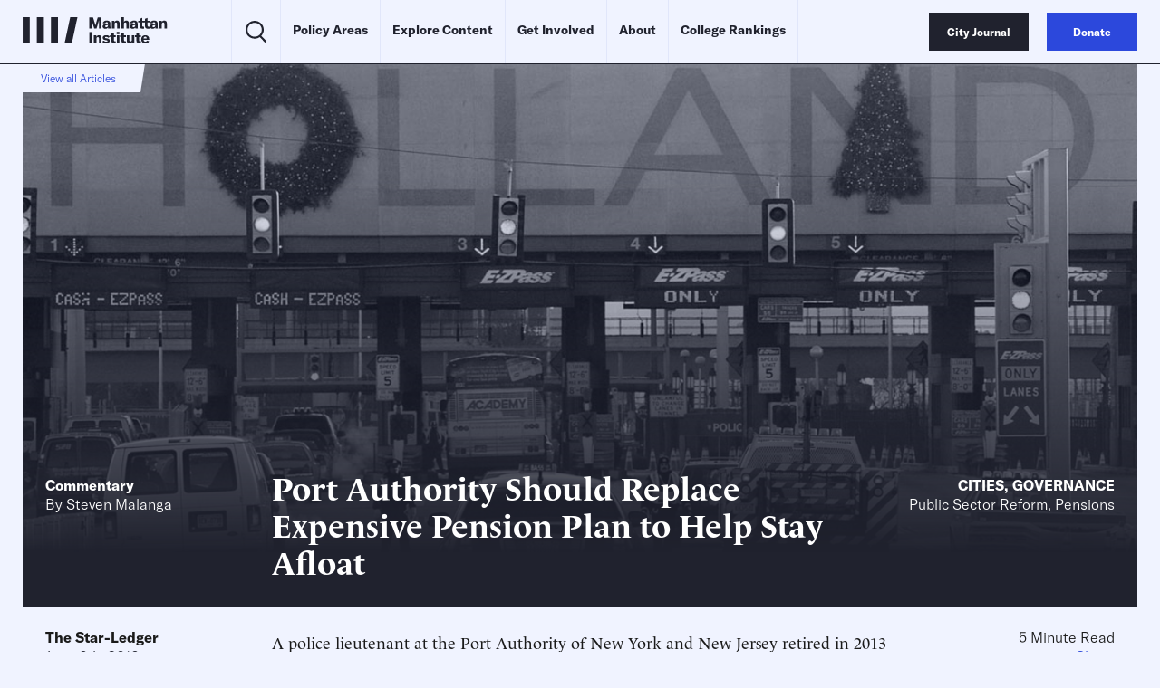

--- FILE ---
content_type: text/html
request_url: https://manhattan.institute/article/port-authority-should-replace-expensive-pension-plan-to-help-stay-afloat
body_size: 29276
content:
<!DOCTYPE html>
<html lang="en">
  <head>
    <meta charset="UTF-8" />
    <meta name="viewport" content="width=device-width, initial-scale=1.0">
    <meta http-equiv="X-UA-Compatible" content="ie=edge">
    <meta name='robots' content='index, follow, max-image-preview:large, max-snippet:-1, max-video-preview:-1' />
	<style>img:is([sizes="auto" i], [sizes^="auto," i]) { contain-intrinsic-size: 3000px 1500px }</style>
	
	<!-- This site is optimized with the Yoast SEO Premium plugin v23.9 (Yoast SEO v26.2) - https://yoast.com/wordpress/plugins/seo/ -->
	<title>Port Authority Should Replace Expensive Pension Plan to Help Stay Afloat</title>
	<meta name="description" content="A police lieutenant at the Port Authority of New York and New Jersey retired in 2013 with an annual salary of $129,000, and then began collecting a pension of $172,000. An assistant airport operations manager retired at a salary of $89,000, but soon began collecting a pension of $103,000. An electrician quit with a base [&hellip;]" />
	<link rel="canonical" href="https://manhattan.institute/article/port-authority-should-replace-expensive-pension-plan-to-help-stay-afloat" />
	<meta property="og:locale" content="en_US" />
	<meta property="og:type" content="article" />
	<meta property="og:title" content="Port Authority Should Replace Expensive Pension Plan to Help Stay Afloat" />
	<meta property="og:description" content="A police lieutenant at the Port Authority of New York and New Jersey retired in 2013 with an annual salary of $129,000, and then began collecting a pension of $172,000. An assistant airport operations manager retired at a salary of $89,000, but soon began collecting a pension of $103,000. An electrician quit with a base [&hellip;]" />
	<meta property="og:url" content="https://manhattan.institute/article/port-authority-should-replace-expensive-pension-plan-to-help-stay-afloat" />
	<meta property="og:site_name" content="Manhattan Institute" />
	<meta property="article:publisher" content="https://www.facebook.com/ManhattanInst" />
	<meta property="article:modified_time" content="2023-03-03T22:54:28+00:00" />
	<meta property="og:image" content="https://media4.manhattan-institute.org/sites/default/files/GettyImages-56476311.jpg" />
	<meta property="og:image:width" content="1180" />
	<meta property="og:image:height" content="782" />
	<meta property="og:image:type" content="image/jpg" />
	<meta name="twitter:card" content="summary_large_image" />
	<meta name="twitter:image" content="https://media4.manhattan-institute.org/sites/default/files/GettyImages-56476311.jpg" />
	<meta name="twitter:site" content="@ManhattanInst" />
	<meta name="twitter:label1" content="Est. reading time" />
	<meta name="twitter:data1" content="5 minutes" />
	<script type="application/ld+json" class="yoast-schema-graph">{"@context":"https://schema.org","@graph":[{"@type":"NewsArticle","@id":"https://manhattan.institute/article/port-authority-should-replace-expensive-pension-plan-to-help-stay-afloat/#article","isPartOf":{"@id":"https://manhattan.institute/article/port-authority-should-replace-expensive-pension-plan-to-help-stay-afloat/"},"author":[{"@type":"Person","@id":"https://manhattan.institute#/schema/Person/46055","name":"Steven Malanga","url":"https://manhattan.institute/person/steven-malanga/","image":"https://media4.manhattan-institute.org/wp-content/uploads/steven-malanga-2023-web-scholars-768x768.jpg"}],"headline":"Port Authority Should Replace Expensive Pension Plan to Help Stay Afloat","datePublished":"2016-06-06T13:16:39+00:00","dateModified":"2023-03-03T22:54:28+00:00","mainEntityOfPage":{"@id":"https://manhattan.institute/article/port-authority-should-replace-expensive-pension-plan-to-help-stay-afloat/"},"wordCount":952,"publisher":{"@id":"https://manhattan.institute/#organization"},"image":[{"@id":"https://manhattan.institute/article/port-authority-should-replace-expensive-pension-plan-to-help-stay-afloat/#primaryimage"}],"thumbnailUrl":"","inLanguage":"en-US","copyrightYear":"2016","copyrightHolder":{"@id":"https://manhattan.institute/#organization"},"mentions":[{"@type":["Thing"],"@id":"kg:/g/05fjf","name":"New Jersey","description":"state of the United States of America","url":"https://nj.gov","image":"https://encrypted-tbn1.gstatic.com/images?q=tbn:ANd9GcTngo04XM06m8nH0Un8gJ_BK73K71l86kpntmY570XqVFOVNYjF","sameAs":["https://www.google.com/search?kgmid=/m/05fjf","https://www.wikidata.org/wiki/Q1408","https://twitter.com/NJGov","https://www.facebook.com/NJGov"]},{"@type":["Thing","Organization","Corporation","Airline"],"@id":"kg:/g/07y2s","name":"United Airlines","description":"American airline","url":"https://www.united.com","image":"https://encrypted-tbn2.gstatic.com/images?q=tbn:ANd9GcT6_W15XMCcLWQ3fbPUrzvaZK4F4eNZY7S6TDjIPKJTYz2liYAo","foundingDate":null,"location":{"@type":"Country","name":"United States"},"sameAs":["https://www.google.com/search?kgmid=/m/07y2s","https://www.wikidata.org/wiki/Q174769","https://twitter.com/united","https://www.facebook.com/United"]},{"@type":["Thing","Place","AdministrativeArea"],"@id":"kg:/g/0cc56","name":"Manhattan","description":"borough of New York City, New York, United States","url":"https://manhattanbp.nyc.gov/html/home/home.shtml","image":"https://encrypted-tbn3.gstatic.com/images?q=tbn:ANd9GcTzrcY6FJnlyptm2hCcG_AoczZo8NAQwUWe13gP1gFnd9g4we2t","containedInPlace":{"@type":"Country","name":"United States"},"sameAs":["https://www.google.com/search?kgmid=/m/0cc56","https://www.wikidata.org/wiki/Q11299"]},{"@type":["Thing","Person"],"@id":"kg:/g/02pjpd","name":"Andrew Cuomo","description":"Governor of New York from 2011 to 2021","url":"https://www.andrewcuomo.com/","image":"https://encrypted-tbn1.gstatic.com/images?q=tbn:ANd9GcSiipxI7dgi2gEslT3WCm1LpPVT8lA9p46TVs9cpcIet1qEpxR3","birthDate":null,"sameAs":["https://www.google.com/search?kgmid=/m/02pjpd","https://www.wikidata.org/wiki/Q11673","https://twitter.com/andrewcuomo","https://www.facebook.com/andrewcuomo","https://www.imdb.com/title/nm2241072","https://www.rottentomatoes.com/celebrity/andrew_cuomo"]},{"@type":["Thing"],"@id":"kg:/g/0354wf","name":"New York","description":"American magazine on life, culture, politics, and style, focusing on New York City","url":"https://nymag.com/","image":"https://commons.wikimedia.org/wiki/Special:FilePath/New%20York%20Magazine%20Logo.svg","sameAs":["https://www.google.com/search?kgmid=/m/0354wf","https://www.wikidata.org/wiki/Q1507987","https://twitter.com/nymag"]},{"@type":["Thing","Organization"],"@id":"kg:/g/g/11dfh6nl6g","name":"OpenTheBooks","description":"American nonprofit organization","sameAs":["https://www.google.com/search?kgmid=/g/11dfh6nl6g","https://www.wikidata.org/wiki/Q30642817","https://en.wikipedia.org/wiki/OpenTheBooks"]},{"@type":["Thing","Periodical","CreativeWork"],"@id":"kg:/g/03y7n8","name":"The Star-Ledger","description":"New Jersey newspaper","url":"https://www.nj.com/starledger/","image":"https://encrypted-tbn3.gstatic.com/images?q=tbn:ANd9GcSZUsJffqJMaYRYIM0ojz0sBpO6jdIHCe-RUDzTtNVQwXeZCvWF","sameAs":["https://www.google.com/search?kgmid=/m/03y7n8","https://www.wikidata.org/wiki/Q1024250","https://twitter.com/starledger","https://www.facebook.com/Star.Ledger","https://www.imdb.com/title/co0115347"]},{"@type":["Thing","Organization","Corporation","GovernmentOrganization"],"@id":"kg:/g/0bkj0","name":"Port Authority of New York and New Jersey","description":"transportation facility agency around New York City & New Jersey","url":"https://www.panynj.gov/","image":"https://encrypted-tbn0.gstatic.com/images?q=tbn:ANd9GcTSRiqpTO8tl3PmxdCkV7UesZq-oJOaEB78Twr91iG58-crwyC5","foundingDate":null,"location":{"@type":"Country","name":"United States"},"sameAs":["https://www.google.com/search?kgmid=/m/0bkj0","https://www.wikidata.org/wiki/Q908666","https://twitter.com/portauthoem"]},{"@type":["Thing","Organization","Corporation"],"@id":"kg:/g/082bb","name":"World Wide Web Consortium","description":"main international standards organization for the World Wide Web","url":"https://w3.org/","image":"https://encrypted-tbn2.gstatic.com/images?q=tbn:ANd9GcTAi52POSjkhJbd326z2ceG9OgNNmJH7-0yVgqr4Fzn3skS9Y3W","foundingDate":null,"location":{"@type":"Country","name":"United States"},"sameAs":["https://www.google.com/search?kgmid=/m/082bb","https://www.wikidata.org/wiki/Q37033","https://twitter.com/w3c"]}]},{"@type":"WebPage","@id":"https://manhattan.institute/article/port-authority-should-replace-expensive-pension-plan-to-help-stay-afloat/","url":"https://manhattan.institute/article/port-authority-should-replace-expensive-pension-plan-to-help-stay-afloat/","name":"Port Authority Should Replace Expensive Pension Plan to Help Stay Afloat","isPartOf":{"@id":"https://manhattan.institute/#website"},"primaryImageOfPage":{"@id":"https://manhattan.institute/article/port-authority-should-replace-expensive-pension-plan-to-help-stay-afloat/#primaryimage"},"image":{"@id":"https://manhattan.institute/article/port-authority-should-replace-expensive-pension-plan-to-help-stay-afloat/#primaryimage"},"thumbnailUrl":"","datePublished":"2016-06-06T13:16:39+00:00","dateModified":"2023-03-03T22:54:28+00:00","breadcrumb":{"@id":"https://manhattan.institute/article/port-authority-should-replace-expensive-pension-plan-to-help-stay-afloat/#breadcrumb"},"inLanguage":"en-US","potentialAction":[{"@type":"ReadAction","target":["https://manhattan.institute/article/port-authority-should-replace-expensive-pension-plan-to-help-stay-afloat/"]}]},{"@type":"ImageObject","inLanguage":"en-US","@id":"https://manhattan.institute/article/port-authority-should-replace-expensive-pension-plan-to-help-stay-afloat/#primaryimage","url":"","contentUrl":""},{"@type":"BreadcrumbList","@id":"https://manhattan.institute/article/port-authority-should-replace-expensive-pension-plan-to-help-stay-afloat/#breadcrumb","itemListElement":[{"@type":"ListItem","position":1,"name":"Home","item":"https://manhattan.institute/"},{"@type":"ListItem","position":2,"name":"Port Authority Should Replace Expensive Pension Plan to Help Stay Afloat"}]},{"@type":"WebSite","@id":"https://manhattan.institute/#website","url":"https://manhattan.institute/","name":"Manhattan Institute","description":"The Manhattan Institute works to keep America and its great cities prosperous, safe, and free.","publisher":{"@id":"https://manhattan.institute/#organization"},"potentialAction":[{"@type":"SearchAction","target":{"@type":"EntryPoint","urlTemplate":"https://manhattan.institute/?s={search_term_string}"},"query-input":{"@type":"PropertyValueSpecification","valueRequired":true,"valueName":"search_term_string"}}],"inLanguage":"en-US"},{"@type":"Organization","@id":"https://manhattan.institute/#organization","name":"Manhattan Institute","url":"https://manhattan.institute/","logo":{"@type":"ImageObject","inLanguage":"en-US","@id":"https://manhattan.institute/#/schema/logo/image/","url":"","contentUrl":"","caption":"Manhattan Institute"},"image":{"@id":"https://manhattan.institute/#/schema/logo/image/"},"sameAs":["https://www.facebook.com/ManhattanInst","https://x.com/ManhattanInst","https://www.linkedin.com/company/manhattan-institute/","https://www.youtube.com/ManhattanInst","https://www.instagram.com/manhattaninstitute/"],"telephone":"212-599-700","legalName":"Manhattan Institute For Policy Research Inc","foundingDate":"1978-01-01","taxID":"13-2912529"}]}</script>
	<!-- / Yoast SEO Premium plugin. -->


<link rel='stylesheet' id='wp-block-library-css' href='https://manhattan.institute/wp-includes/css/dist/block-library/style.min.css?ver=6.8.1' type='text/css' media='all' />
<style id='classic-theme-styles-inline-css' type='text/css'>
/*! This file is auto-generated */
.wp-block-button__link{color:#fff;background-color:#32373c;border-radius:9999px;box-shadow:none;text-decoration:none;padding:calc(.667em + 2px) calc(1.333em + 2px);font-size:1.125em}.wp-block-file__button{background:#32373c;color:#fff;text-decoration:none}
</style>
<style id='global-styles-inline-css' type='text/css'>
:root{--wp--preset--aspect-ratio--square: 1;--wp--preset--aspect-ratio--4-3: 4/3;--wp--preset--aspect-ratio--3-4: 3/4;--wp--preset--aspect-ratio--3-2: 3/2;--wp--preset--aspect-ratio--2-3: 2/3;--wp--preset--aspect-ratio--16-9: 16/9;--wp--preset--aspect-ratio--9-16: 9/16;--wp--preset--color--black: #000000;--wp--preset--color--cyan-bluish-gray: #abb8c3;--wp--preset--color--white: #ffffff;--wp--preset--color--pale-pink: #f78da7;--wp--preset--color--vivid-red: #cf2e2e;--wp--preset--color--luminous-vivid-orange: #ff6900;--wp--preset--color--luminous-vivid-amber: #fcb900;--wp--preset--color--light-green-cyan: #7bdcb5;--wp--preset--color--vivid-green-cyan: #00d084;--wp--preset--color--pale-cyan-blue: #8ed1fc;--wp--preset--color--vivid-cyan-blue: #0693e3;--wp--preset--color--vivid-purple: #9b51e0;--wp--preset--gradient--vivid-cyan-blue-to-vivid-purple: linear-gradient(135deg,rgba(6,147,227,1) 0%,rgb(155,81,224) 100%);--wp--preset--gradient--light-green-cyan-to-vivid-green-cyan: linear-gradient(135deg,rgb(122,220,180) 0%,rgb(0,208,130) 100%);--wp--preset--gradient--luminous-vivid-amber-to-luminous-vivid-orange: linear-gradient(135deg,rgba(252,185,0,1) 0%,rgba(255,105,0,1) 100%);--wp--preset--gradient--luminous-vivid-orange-to-vivid-red: linear-gradient(135deg,rgba(255,105,0,1) 0%,rgb(207,46,46) 100%);--wp--preset--gradient--very-light-gray-to-cyan-bluish-gray: linear-gradient(135deg,rgb(238,238,238) 0%,rgb(169,184,195) 100%);--wp--preset--gradient--cool-to-warm-spectrum: linear-gradient(135deg,rgb(74,234,220) 0%,rgb(151,120,209) 20%,rgb(207,42,186) 40%,rgb(238,44,130) 60%,rgb(251,105,98) 80%,rgb(254,248,76) 100%);--wp--preset--gradient--blush-light-purple: linear-gradient(135deg,rgb(255,206,236) 0%,rgb(152,150,240) 100%);--wp--preset--gradient--blush-bordeaux: linear-gradient(135deg,rgb(254,205,165) 0%,rgb(254,45,45) 50%,rgb(107,0,62) 100%);--wp--preset--gradient--luminous-dusk: linear-gradient(135deg,rgb(255,203,112) 0%,rgb(199,81,192) 50%,rgb(65,88,208) 100%);--wp--preset--gradient--pale-ocean: linear-gradient(135deg,rgb(255,245,203) 0%,rgb(182,227,212) 50%,rgb(51,167,181) 100%);--wp--preset--gradient--electric-grass: linear-gradient(135deg,rgb(202,248,128) 0%,rgb(113,206,126) 100%);--wp--preset--gradient--midnight: linear-gradient(135deg,rgb(2,3,129) 0%,rgb(40,116,252) 100%);--wp--preset--font-size--small: 13px;--wp--preset--font-size--medium: 20px;--wp--preset--font-size--large: 36px;--wp--preset--font-size--x-large: 42px;--wp--preset--spacing--20: 0.44rem;--wp--preset--spacing--30: 0.67rem;--wp--preset--spacing--40: 1rem;--wp--preset--spacing--50: 1.5rem;--wp--preset--spacing--60: 2.25rem;--wp--preset--spacing--70: 3.38rem;--wp--preset--spacing--80: 5.06rem;--wp--preset--shadow--natural: 6px 6px 9px rgba(0, 0, 0, 0.2);--wp--preset--shadow--deep: 12px 12px 50px rgba(0, 0, 0, 0.4);--wp--preset--shadow--sharp: 6px 6px 0px rgba(0, 0, 0, 0.2);--wp--preset--shadow--outlined: 6px 6px 0px -3px rgba(255, 255, 255, 1), 6px 6px rgba(0, 0, 0, 1);--wp--preset--shadow--crisp: 6px 6px 0px rgba(0, 0, 0, 1);}:where(.is-layout-flex){gap: 0.5em;}:where(.is-layout-grid){gap: 0.5em;}body .is-layout-flex{display: flex;}.is-layout-flex{flex-wrap: wrap;align-items: center;}.is-layout-flex > :is(*, div){margin: 0;}body .is-layout-grid{display: grid;}.is-layout-grid > :is(*, div){margin: 0;}:where(.wp-block-columns.is-layout-flex){gap: 2em;}:where(.wp-block-columns.is-layout-grid){gap: 2em;}:where(.wp-block-post-template.is-layout-flex){gap: 1.25em;}:where(.wp-block-post-template.is-layout-grid){gap: 1.25em;}.has-black-color{color: var(--wp--preset--color--black) !important;}.has-cyan-bluish-gray-color{color: var(--wp--preset--color--cyan-bluish-gray) !important;}.has-white-color{color: var(--wp--preset--color--white) !important;}.has-pale-pink-color{color: var(--wp--preset--color--pale-pink) !important;}.has-vivid-red-color{color: var(--wp--preset--color--vivid-red) !important;}.has-luminous-vivid-orange-color{color: var(--wp--preset--color--luminous-vivid-orange) !important;}.has-luminous-vivid-amber-color{color: var(--wp--preset--color--luminous-vivid-amber) !important;}.has-light-green-cyan-color{color: var(--wp--preset--color--light-green-cyan) !important;}.has-vivid-green-cyan-color{color: var(--wp--preset--color--vivid-green-cyan) !important;}.has-pale-cyan-blue-color{color: var(--wp--preset--color--pale-cyan-blue) !important;}.has-vivid-cyan-blue-color{color: var(--wp--preset--color--vivid-cyan-blue) !important;}.has-vivid-purple-color{color: var(--wp--preset--color--vivid-purple) !important;}.has-black-background-color{background-color: var(--wp--preset--color--black) !important;}.has-cyan-bluish-gray-background-color{background-color: var(--wp--preset--color--cyan-bluish-gray) !important;}.has-white-background-color{background-color: var(--wp--preset--color--white) !important;}.has-pale-pink-background-color{background-color: var(--wp--preset--color--pale-pink) !important;}.has-vivid-red-background-color{background-color: var(--wp--preset--color--vivid-red) !important;}.has-luminous-vivid-orange-background-color{background-color: var(--wp--preset--color--luminous-vivid-orange) !important;}.has-luminous-vivid-amber-background-color{background-color: var(--wp--preset--color--luminous-vivid-amber) !important;}.has-light-green-cyan-background-color{background-color: var(--wp--preset--color--light-green-cyan) !important;}.has-vivid-green-cyan-background-color{background-color: var(--wp--preset--color--vivid-green-cyan) !important;}.has-pale-cyan-blue-background-color{background-color: var(--wp--preset--color--pale-cyan-blue) !important;}.has-vivid-cyan-blue-background-color{background-color: var(--wp--preset--color--vivid-cyan-blue) !important;}.has-vivid-purple-background-color{background-color: var(--wp--preset--color--vivid-purple) !important;}.has-black-border-color{border-color: var(--wp--preset--color--black) !important;}.has-cyan-bluish-gray-border-color{border-color: var(--wp--preset--color--cyan-bluish-gray) !important;}.has-white-border-color{border-color: var(--wp--preset--color--white) !important;}.has-pale-pink-border-color{border-color: var(--wp--preset--color--pale-pink) !important;}.has-vivid-red-border-color{border-color: var(--wp--preset--color--vivid-red) !important;}.has-luminous-vivid-orange-border-color{border-color: var(--wp--preset--color--luminous-vivid-orange) !important;}.has-luminous-vivid-amber-border-color{border-color: var(--wp--preset--color--luminous-vivid-amber) !important;}.has-light-green-cyan-border-color{border-color: var(--wp--preset--color--light-green-cyan) !important;}.has-vivid-green-cyan-border-color{border-color: var(--wp--preset--color--vivid-green-cyan) !important;}.has-pale-cyan-blue-border-color{border-color: var(--wp--preset--color--pale-cyan-blue) !important;}.has-vivid-cyan-blue-border-color{border-color: var(--wp--preset--color--vivid-cyan-blue) !important;}.has-vivid-purple-border-color{border-color: var(--wp--preset--color--vivid-purple) !important;}.has-vivid-cyan-blue-to-vivid-purple-gradient-background{background: var(--wp--preset--gradient--vivid-cyan-blue-to-vivid-purple) !important;}.has-light-green-cyan-to-vivid-green-cyan-gradient-background{background: var(--wp--preset--gradient--light-green-cyan-to-vivid-green-cyan) !important;}.has-luminous-vivid-amber-to-luminous-vivid-orange-gradient-background{background: var(--wp--preset--gradient--luminous-vivid-amber-to-luminous-vivid-orange) !important;}.has-luminous-vivid-orange-to-vivid-red-gradient-background{background: var(--wp--preset--gradient--luminous-vivid-orange-to-vivid-red) !important;}.has-very-light-gray-to-cyan-bluish-gray-gradient-background{background: var(--wp--preset--gradient--very-light-gray-to-cyan-bluish-gray) !important;}.has-cool-to-warm-spectrum-gradient-background{background: var(--wp--preset--gradient--cool-to-warm-spectrum) !important;}.has-blush-light-purple-gradient-background{background: var(--wp--preset--gradient--blush-light-purple) !important;}.has-blush-bordeaux-gradient-background{background: var(--wp--preset--gradient--blush-bordeaux) !important;}.has-luminous-dusk-gradient-background{background: var(--wp--preset--gradient--luminous-dusk) !important;}.has-pale-ocean-gradient-background{background: var(--wp--preset--gradient--pale-ocean) !important;}.has-electric-grass-gradient-background{background: var(--wp--preset--gradient--electric-grass) !important;}.has-midnight-gradient-background{background: var(--wp--preset--gradient--midnight) !important;}.has-small-font-size{font-size: var(--wp--preset--font-size--small) !important;}.has-medium-font-size{font-size: var(--wp--preset--font-size--medium) !important;}.has-large-font-size{font-size: var(--wp--preset--font-size--large) !important;}.has-x-large-font-size{font-size: var(--wp--preset--font-size--x-large) !important;}
:where(.wp-block-post-template.is-layout-flex){gap: 1.25em;}:where(.wp-block-post-template.is-layout-grid){gap: 1.25em;}
:where(.wp-block-columns.is-layout-flex){gap: 2em;}:where(.wp-block-columns.is-layout-grid){gap: 2em;}
:root :where(.wp-block-pullquote){font-size: 1.5em;line-height: 1.6;}
</style>
<link rel='stylesheet' id='ttd_topics_public_css-css' href='https://manhattan.institute/wp-content/plugins/ttd-topics/public/css/ttd-topics-public.css?ver=3.5.12' type='text/css' media='all' />
<link rel='stylesheet' id='style-css' href='https://manhattan.institute/wp-content/themes/mi-theme/style.css?ver=40007128' type='text/css' media='all' />
<link rel='stylesheet' id='daterangepicker-css' href='https://manhattan.institute/wp-content/themes/mi-theme/uneets/src/css/daterangepicker.css?ver=6.8.1' type='text/css' media='all' />
<link rel='stylesheet' id='custom-style-css' href='https://manhattan.institute/wp-content/themes/mi-theme/custom-css.css?ver=40007128' type='text/css' media='all' />
<script>
        window.wp_variables = {
          template_directory_uri: "https://manhattan.institute/wp-content/themes/mi-theme"
        }
      </script><script type="text/javascript" src="https://manhattan.institute/wp-includes/js/jquery/jquery.min.js?ver=3.7.1" id="jquery-core-js"></script>
<script type="text/javascript" src="https://manhattan.institute/wp-includes/js/jquery/jquery-migrate.min.js?ver=3.4.1" id="jquery-migrate-js"></script>
<script src="https://manhattan.institute/wp-content/plugins/ttd-topics/public/js/ttd-post.js?ver=3.5.12" type="module"></script><link rel="https://api.w.org/" href="https://manhattan.institute/wp-json/" /><link rel="alternate" title="JSON" type="application/json" href="https://manhattan.institute/wp-json/wp/v2/article/202571" /><link rel="EditURI" type="application/rsd+xml" title="RSD" href="https://manhattan.institute/xmlrpc.php?rsd" />
<meta name="generator" content="WordPress 6.8.1" />
<link rel='shortlink' href='https://manhattan.institute/?p=202571' />
<link rel="alternate" title="oEmbed (JSON)" type="application/json+oembed" href="https://manhattan.institute/wp-json/oembed/1.0/embed?url=https%3A%2F%2Fmanhattan.institute%2Farticle%2Fport-authority-should-replace-expensive-pension-plan-to-help-stay-afloat%2F" />
<link rel="alternate" title="oEmbed (XML)" type="text/xml+oembed" href="https://manhattan.institute/wp-json/oembed/1.0/embed?url=https%3A%2F%2Fmanhattan.institute%2Farticle%2Fport-authority-should-replace-expensive-pension-plan-to-help-stay-afloat%2F&#038;format=xml" />
<script>
(function() {
  const match = document.cookie.match(/(?:^|; )geo=([^;]*)/);
  const geo = match ? decodeURIComponent(match[1]) : null;

  if (geo === 'CA') {
    const s = document.createElement('script');
    s.src = 'https://cmp.osano.com/xjWujcT8l1/6e79aa43-0816-4acb-ae16-07c4787bbedc/osano.js?variant=three';
    s.dataset.cfasync = 'false';
    const head = document.head;
    head.insertBefore(s, head.firstChild); 
  }
	else{
			const s = document.createElement('script');
			s.src = 'https://cmp.osano.com/xjWujcT8l1/d64542de-1ff7-42d4-a39a-000e3bdc70c1/osano.js?variant=three';
			s.dataset.cfasync = 'false';
			const head = document.head;
			head.insertBefore(s, head.firstChild);
		}
})();
</script>

<!-- Start VWO Async SmartCode -->
<link rel="preconnect" href="https://dev.visualwebsiteoptimizer.com" />
<script type='text/javascript' id='vwoCode'>
window._vwo_code || (function() {
var account_id=1061061,
version=2.1,
settings_tolerance=2000,
hide_element='body',
hide_element_style = 'opacity:0 !important;filter:alpha(opacity=0) !important;background:none !important;transition:none !important;',
/* DO NOT EDIT BELOW THIS LINE */
f=false,w=window,d=document,v=d.querySelector('#vwoCode'),cK='_vwo_'+account_id+'_settings',cc={};try{var c=JSON.parse(localStorage.getItem('_vwo_'+account_id+'_config'));cc=c&&typeof c==='object'?c:{}}catch(e){}var stT=cc.stT==='session'?w.sessionStorage:w.localStorage;code={nonce:v&&v.nonce,use_existing_jquery:function(){return typeof use_existing_jquery!=='undefined'?use_existing_jquery:undefined},library_tolerance:function(){return typeof library_tolerance!=='undefined'?library_tolerance:undefined},settings_tolerance:function(){return cc.sT||settings_tolerance},hide_element_style:function(){return'{'+(cc.hES||hide_element_style)+'}'},hide_element:function(){if(performance.getEntriesByName('first-contentful-paint')[0]){return''}return typeof cc.hE==='string'?cc.hE:hide_element},getVersion:function(){return version},finish:function(e){if(!f){f=true;var t=d.getElementById('_vis_opt_path_hides');if(t)t.parentNode.removeChild(t);if(e)(new Image).src='https://dev.visualwebsiteoptimizer.com/ee.gif?a='+account_id+e}},finished:function(){return f},addScript:function(e){var t=d.createElement('script');t.type='text/javascript';if(e.src){t.src=e.src}else{t.text=e.text}v&&t.setAttribute('nonce',v.nonce);d.getElementsByTagName('head')[0].appendChild(t)},load:function(e,t){var n=this.getSettings(),i=d.createElement('script'),r=this;t=t||{};if(n){i.textContent=n;d.getElementsByTagName('head')[0].appendChild(i);if(!w.VWO||VWO.caE){stT.removeItem(cK);r.load(e)}}else{var o=new XMLHttpRequest;o.open('GET',e,true);o.withCredentials=!t.dSC;o.responseType=t.responseType||'text';o.onload=function(){if(t.onloadCb){return t.onloadCb(o,e)}if(o.status===200||o.status===304){_vwo_code.addScript({text:o.responseText})}else{_vwo_code.finish('&e=loading_failure:'+e)}};o.onerror=function(){if(t.onerrorCb){return t.onerrorCb(e)}_vwo_code.finish('&e=loading_failure:'+e)};o.send()}},getSettings:function(){try{var e=stT.getItem(cK);if(!e){return}e=JSON.parse(e);if(Date.now()>e.e){stT.removeItem(cK);return}return e.s}catch(e){return}},init:function(){if(d.URL.indexOf('__vwo_disable__')>-1)return;var e=this.settings_tolerance();w._vwo_settings_timer=setTimeout(function(){_vwo_code.finish();stT.removeItem(cK)},e);var t;if(this.hide_element()!=='body'){t=d.createElement('style');var n=this.hide_element(),i=n?n+this.hide_element_style():'',r=d.getElementsByTagName('head')[0];t.setAttribute('id','_vis_opt_path_hides');v&&t.setAttribute('nonce',v.nonce);t.setAttribute('type','text/css');if(t.styleSheet)t.styleSheet.cssText=i;else t.appendChild(d.createTextNode(i));r.appendChild(t)}else{t=d.getElementsByTagName('head')[0];var i=d.createElement('div');i.style.cssText='z-index: 2147483647 !important;position: fixed !important;left: 0 !important;top: 0 !important;width: 100% !important;height: 100% !important;background: white !important;display: block !important;';i.setAttribute('id','_vis_opt_path_hides');i.classList.add('_vis_hide_layer');t.parentNode.insertBefore(i,t.nextSibling)}var o=window._vis_opt_url||d.URL,s='https://dev.visualwebsiteoptimizer.com/j.php?a='+account_id+'&u='+encodeURIComponent(o)+'&vn='+version;if(w.location.search.indexOf('_vwo_xhr')!==-1){this.addScript({src:s})}else{this.load(s+'&x=true')}}};w._vwo_code=code;code.init();})();
</script>
<!-- End VWO Async SmartCode -->
<!-- Google Tag Manager -->
	<script>(function(w,d,s,l,i){w[l]=w[l]||[];w[l].push({'gtm.start':
		new Date().getTime(),event:'gtm.js'});var f=d.getElementsByTagName(s)[0],
                j=d.createElement(s),dl=l!='dataLayer'?'&l='+l:'';j.async=true;j.src=
                'https://www.googletagmanager.com/gtm.js?id='+i+dl;f.parentNode.insertBefore(j,f);
            })(window,document,'script','dataLayer','GTM-MKFSQGN');</script>
<!-- End Google Tag Manager -->
<script type='text/javascript' src='https://platform-api.sharethis.com/js/sharethis.js#property=6478915aa660b80019d55f13&product=sop' async='async'></script>
<!-- Fundraise Up: the new standard for online giving -->
<script>(function(w,d,s,n,a){if(!w[n]){var l='call,catch,on,once,set,then,track'
  .split(','),i,o=function(n){return'function'==typeof n?o.l.push([arguments])&&o
  :function(){return o.l.push([n,arguments])&&o}},t=d.getElementsByTagName(s)[0],
  j=d.createElement(s);j.async=!0;j.src='https://cdn.fundraiseup.com/widget/'+a+'';
  t.parentNode.insertBefore(j,t);o.s=Date.now();o.v=4;o.h=w.location.href;o.l=[];
  for(i=0;i<7;i++)o[l[i]]=o(l[i]);w[n]=o}
  })(window,document,'script','FundraiseUp','APMGQCXY');</script>
<!-- End Fundraise Up -->
<link rel="icon" href="https://media4.manhattan-institute.org/wp-content/uploads/MI-150x150.png" sizes="32x32" />
<link rel="icon" href="https://media4.manhattan-institute.org/wp-content/uploads/MI.png" sizes="192x192" />
<link rel="apple-touch-icon" href="https://media4.manhattan-institute.org/wp-content/uploads/MI.png" />
<meta name="msapplication-TileImage" content="https://media4.manhattan-institute.org/wp-content/uploads/MI.png" />
    <script>
      
      window.integrator = {
        preview_endpoint_base_url: 'https://search.manhattan.institute/api/mi/preview',
        event_endpoint_base_url: 'https://search.manhattan.institute/api/mi/event'
      };
      window.search = {"mi":{"endpoint_base_url":"https://search.manhattan.institute/api/mi/search"},"cj":{"endpoint_base_url":"https://search.manhattan.institute/api/cj/search"},"tass":{"endpoint_base_url":"https://search.manhattan.institute/api/tass/search"},"":{"endpoint_base_url":null},"pm":{"endpoint_base_url":null}};
      window.sites = {"mi":{"url":"https://manhattan.institute"},"cj":{"url":"https://www.city-journal.org"},"tass":{"url":"https://www.adamsmithsociety.com"},"":{"url":"https://manhattan.institute/presidents-update-2024"},"pm":{"url":"https://www.proxymonitor.org"}};
      window.site = 'mi';
    </script>
  </head>

  <body class="u_body wp-singular article-template-default single single-article postid-202571 wp-theme-mi-theme">
    <!-- Google Tag Manager (noscript) -->
	<noscript><iframe src="https://www.googletagmanager.com/ns.html?id=GTM-MKFSQGN"
	 height="0" width="0" style="display:none;visibility:hidden"></iframe></noscript>
<!-- End Google Tag Manager (noscript) -->



    <div class="u_header">
  <div class="wrapper">
    <div class="logo">
      <a href="https://manhattan.institute">
        <svg viewBox="0 0 163 30" fill="none" xmlns="http://www.w3.org/2000/svg">
<path d="M7.94824 0.00593185H0.000488281V29.9226H7.94824V0.00593185Z" fill="currentColor"/>
<path d="M23.8437 0.00593185H15.896V29.9226H23.8437V0.00593185Z" fill="currentColor"/>
<path d="M39.7383 0.00585938H31.7905V29.9225H39.7383V0.00585938Z" fill="currentColor"/>
<path d="M61.6052 0.0107422L55.2587 29.9231H47.1187L53.4651 0.0107422H61.6052Z" fill="currentColor"/>
<path d="M74.9727 13.0303H77.5607V4.33145C77.5607 3.82821 77.5248 3.34294 77.4889 2.9116H77.5428C77.5787 3.25308 77.6866 3.79226 77.8124 4.13375L80.4903 13.0303H83.0424L85.6126 4.13375C85.7204 3.79226 85.8462 3.25308 85.8822 2.89362H85.9361C85.8822 3.37889 85.8642 3.84618 85.8642 4.33145V13.0303H88.632V0.269592H84.4084L82.1618 8.05182C81.9821 8.68087 81.8922 9.18411 81.8383 9.63343H81.8023C81.7484 9.18411 81.6765 8.69884 81.4968 8.08777L79.1423 0.269592H74.9727V13.0303Z" fill="currentColor"/>
<path d="M92.9851 13.246C94.3869 13.246 95.5372 12.6169 95.9865 11.6104C96.0045 12.1137 96.0404 12.5989 96.1303 13.0303H98.9341C98.7723 12.4731 98.6824 11.5925 98.6824 10.5321V7.54858C98.6824 4.9605 97.3884 3.82821 94.4948 3.82821C91.9426 3.82821 90.3251 5.01442 90.1813 7.0094H93.039C93.0929 6.1467 93.5961 5.67941 94.4768 5.67941C95.3755 5.67941 95.8068 6.12873 95.8068 7.15318V7.45872L93.6321 7.76426C92.2662 7.94398 91.4035 8.23155 90.8104 8.64492C90.1993 9.07627 89.8937 9.74127 89.8937 10.586C89.8937 12.1856 91.1339 13.246 92.9851 13.246ZM94.0634 11.4127C93.3086 11.4127 92.8053 10.9994 92.8053 10.3703C92.8053 9.70532 93.2906 9.32789 94.351 9.13019L95.8967 8.87857V9.59748C95.8967 10.6759 95.1598 11.4127 94.0634 11.4127Z" fill="currentColor"/>
<path d="M100.394 13.0303H103.288V8.17763C103.288 6.79372 103.845 6.02089 104.851 6.02089C105.768 6.02089 106.199 6.614 106.199 7.85412V13.0303H109.075V7.45872C109.075 5.06833 108.087 3.82821 106.146 3.82821C104.78 3.82821 103.791 4.45726 103.162 5.76927V4.04388H100.394V13.0303Z" fill="currentColor"/>
<path d="M110.897 13.0303H113.791V8.1956C113.791 6.79372 114.348 6.02089 115.372 6.02089C116.253 6.02089 116.702 6.59602 116.702 7.72831V13.0303H119.578V7.44075C119.578 5.05036 118.589 3.82821 116.648 3.82821C115.3 3.82821 114.348 4.42131 113.791 5.64346V0H110.897V13.0303Z" fill="currentColor"/>
<path d="M123.662 13.246C125.064 13.246 126.215 12.6169 126.664 11.6104C126.682 12.1137 126.718 12.5989 126.808 13.0303H129.611C129.45 12.4731 129.36 11.5925 129.36 10.5321V7.54858C129.36 4.9605 128.066 3.82821 125.172 3.82821C122.62 3.82821 121.002 5.01442 120.859 7.0094H123.716C123.77 6.1467 124.273 5.67941 125.154 5.67941C126.053 5.67941 126.484 6.12873 126.484 7.15318V7.45872L124.309 7.76426C122.944 7.94398 122.081 8.23155 121.488 8.64492C120.877 9.07627 120.571 9.74127 120.571 10.586C120.571 12.1856 121.811 13.246 123.662 13.246ZM124.741 11.4127C123.986 11.4127 123.483 10.9994 123.483 10.3703C123.483 9.70532 123.968 9.32789 125.028 9.13019L126.574 8.87857V9.59748C126.574 10.6759 125.837 11.4127 124.741 11.4127Z" fill="currentColor"/>
<path d="M129.957 5.96698H131.521V10.1367C131.521 12.1137 132.509 13.192 134.9 13.192C135.421 13.192 135.87 13.1381 136.535 13.0123V10.7298C136.266 10.7837 136.05 10.8196 135.709 10.8196C134.846 10.8196 134.397 10.3523 134.397 9.4537V5.96698H136.535V4.04388H134.397V0.772831L131.521 1.88715V4.04388H129.957V5.96698Z" fill="currentColor"/>
<path d="M136.005 5.96698H137.568V10.1367C137.568 12.1137 138.557 13.192 140.947 13.192C141.469 13.192 141.918 13.1381 142.583 13.0123V10.7298C142.313 10.7837 142.098 10.8196 141.756 10.8196C140.893 10.8196 140.444 10.3523 140.444 9.4537V5.96698H142.583V4.04388H140.444V0.772831L137.568 1.88715V4.04388H136.005V5.96698Z" fill="currentColor"/>
<path d="M146.148 13.246C147.55 13.246 148.7 12.6169 149.15 11.6104C149.168 12.1137 149.203 12.5989 149.293 13.0303H152.097C151.935 12.4731 151.845 11.5925 151.845 10.5321V7.54858C151.845 4.9605 150.551 3.82821 147.658 3.82821C145.106 3.82821 143.488 5.01442 143.344 7.0094H146.202C146.256 6.1467 146.759 5.67941 147.64 5.67941C148.538 5.67941 148.97 6.12873 148.97 7.15318V7.45872L146.795 7.76426C145.429 7.94398 144.566 8.23155 143.973 8.64492C143.362 9.07627 143.057 9.74127 143.057 10.586C143.057 12.1856 144.297 13.246 146.148 13.246ZM147.226 11.4127C146.472 11.4127 145.968 10.9994 145.968 10.3703C145.968 9.70532 146.454 9.32789 147.514 9.13019L149.06 8.87857V9.59748C149.06 10.6759 148.323 11.4127 147.226 11.4127Z" fill="currentColor"/>
<path d="M153.557 13.0303H156.451V8.17763C156.451 6.79372 157.008 6.02089 158.014 6.02089C158.931 6.02089 159.362 6.614 159.362 7.85412V13.0303H162.238V7.45872C162.238 5.06833 161.25 3.82821 159.309 3.82821C157.943 3.82821 156.954 4.45726 156.325 5.76927V4.04388H153.557V13.0303Z" fill="currentColor"/>
<path d="M78.0101 29.7843V17.0236H74.9727V29.7843H78.0101Z" fill="currentColor"/>
<path d="M80.0119 29.7843H82.9055V24.9317C82.9055 23.5478 83.4627 22.7749 84.4692 22.7749C85.3858 22.7749 85.8171 23.368 85.8171 24.6082V29.7843H88.6928V24.2128C88.6928 21.8224 87.7043 20.5822 85.7632 20.5822C84.3973 20.5822 83.4088 21.2113 82.7797 22.5233V20.7979H80.0119V29.7843Z" fill="currentColor"/>
<path d="M93.9476 30C96.4818 30 97.9196 28.8318 97.9196 27.0345C97.9196 25.5248 97.1468 24.6082 95.2956 24.3026L93.5162 23.9971C92.8153 23.8713 92.5277 23.6915 92.5277 23.2602C92.5277 22.757 92.9411 22.5053 93.7858 22.5053C94.9181 22.5053 95.8168 22.8828 96.5177 23.5837L98.0095 22.2537C97.2726 21.1933 95.7449 20.5822 93.9476 20.5822C91.4853 20.5822 89.9936 21.7145 89.9936 23.4219C89.9936 24.9496 90.9282 25.8663 92.7794 26.1718L94.1812 26.4234C95.1697 26.5672 95.4573 26.7469 95.4573 27.2322C95.4573 27.7175 94.99 28.041 94.0015 28.041C92.7614 28.041 91.8088 27.5737 91.1618 26.693L89.5083 27.9152C90.353 29.2811 91.9886 30 93.9476 30Z" fill="currentColor"/>
<path d="M98.1615 22.721H99.7252V26.8907C99.7252 28.8677 100.714 29.9461 103.104 29.9461C103.625 29.9461 104.075 29.8922 104.74 29.7664V27.4838C104.47 27.5377 104.254 27.5737 103.913 27.5737C103.05 27.5737 102.601 27.1064 102.601 26.2077V22.721H104.74V20.7979H102.601V17.5269L99.7252 18.6412V20.7979H98.1615V22.721Z" fill="currentColor"/>
<path d="M105.809 19.5039H108.81V16.8798H105.809V19.5039ZM105.863 29.7843H108.756V20.7979H105.863V29.7843Z" fill="currentColor"/>
<path d="M109.51 22.721H111.073V26.8907C111.073 28.8677 112.062 29.9461 114.452 29.9461C114.973 29.9461 115.423 29.8922 116.088 29.7664V27.4838C115.818 27.5377 115.602 27.5737 115.261 27.5737C114.398 27.5737 113.949 27.1064 113.949 26.2077V22.721H116.088V20.7979H113.949V17.5269L111.073 18.6412V20.7979H109.51V22.721Z" fill="currentColor"/>
<path d="M120.086 30C121.398 30 122.459 29.2811 122.89 28.1488V29.7843H125.64V20.7979H122.746V25.9381C122.746 27.0704 122.171 27.8073 121.237 27.8073C120.392 27.8073 119.943 27.2322 119.943 26.1179V20.7979H117.067V26.6211C117.067 28.7239 117.966 30 120.086 30Z" fill="currentColor"/>
<path d="M126.387 22.721H127.95V26.8907C127.95 28.8677 128.939 29.9461 131.329 29.9461C131.85 29.9461 132.3 29.8922 132.965 29.7664V27.4838C132.695 27.5377 132.479 27.5737 132.138 27.5737C131.275 27.5737 130.826 27.1064 130.826 26.2077V22.721H132.965V20.7979H130.826V17.5269L127.95 18.6412V20.7979H126.387V22.721Z" fill="currentColor"/>
<path d="M142.285 25.0754C142.285 22.2178 140.704 20.5822 137.882 20.5822C135.078 20.5822 133.317 22.4334 133.317 25.381C133.317 28.2926 135.114 30 138.08 30C139.949 30 141.477 29.1193 142.195 27.6456L140.075 26.675C139.661 27.5018 138.996 27.9331 138.116 27.9331C136.911 27.9331 136.067 27.1603 136.049 25.9381H142.285V25.0754ZM139.5 24.3206H136.049C136.085 23.0445 136.714 22.2897 137.828 22.2897C138.906 22.2897 139.5 22.9726 139.5 24.2487V24.3206Z" fill="currentColor"/>
</svg>
      </a>
    </div>

    <nav class="menu">
      <a href="/search" class="search">
        <svg width="23" height="24" viewBox="0 0 23 24" fill="none" xmlns="http://www.w3.org/2000/svg" class="icon">
  <path d="M22.6892 22.1633L17.2926 16.6335C18.9881 14.8653 20.0315 12.4824 20.0315 9.86939C20.0315 4.43265 15.5527 0 10.0158 0C4.47887 0 -0.0245082 4.43265 0.000100377 9.86939C0.000100377 15.3061 4.47887 19.7388 10.0158 19.7388C12.0854 19.7388 14.0122 19.1143 15.6143 18.0441L21.1143 23.6571C21.3358 23.8776 21.6065 24 21.9018 24C22.1725 24 22.4678 23.902 22.6646 23.7061C23.1076 23.2898 23.1076 22.6041 22.6892 22.1633ZM2.16566 9.86939C2.16566 5.63265 5.68469 2.17959 10.0158 2.17959C14.3469 2.17959 17.8414 5.63265 17.8414 9.86939C17.8414 14.1061 14.3223 17.5592 10.0158 17.5592C5.7093 17.5592 2.16566 14.1061 2.16566 9.86939Z" fill="currentColor" class="icon-fill"/>
</svg>
      </a>

      <ul id="menu-main-menu" class=""><li id="menu-item-203372" class="menu-item menu-item-type-custom menu-item-object-custom menu-item-has-children menu-item-203372"><a href="#">Policy Areas</a>
<ul class="sub-menu">
	<li id="menu-item-203373" class="menu-item menu-item-type-taxonomy menu-item-object-policy current-article-ancestor current-menu-parent current-article-parent menu-item-203373"><a href="https://manhattan.institute/policy/cities">Cities</a></li>
	<li id="menu-item-203374" class="menu-item menu-item-type-taxonomy menu-item-object-policy menu-item-203374"><a href="https://manhattan.institute/policy/culture">Culture</a></li>
	<li id="menu-item-203375" class="menu-item menu-item-type-taxonomy menu-item-object-policy menu-item-203375"><a href="https://manhattan.institute/policy/economics">Economics</a></li>
	<li id="menu-item-203376" class="menu-item menu-item-type-taxonomy menu-item-object-policy menu-item-203376"><a href="https://manhattan.institute/policy/education">Education</a></li>
	<li id="menu-item-203378" class="menu-item menu-item-type-taxonomy menu-item-object-policy current-article-ancestor current-menu-parent current-article-parent menu-item-203378"><a href="https://manhattan.institute/policy/governance">Governance</a></li>
	<li id="menu-item-203379" class="menu-item menu-item-type-taxonomy menu-item-object-policy menu-item-203379"><a href="https://manhattan.institute/policy/health">Health</a></li>
	<li id="menu-item-203380" class="menu-item menu-item-type-taxonomy menu-item-object-policy menu-item-203380"><a href="https://manhattan.institute/policy/public-safety">Public Safety</a></li>
	<li id="menu-item-203377" class="menu-item menu-item-type-taxonomy menu-item-object-policy menu-item-203377"><a href="https://manhattan.institute/policy/tech">Tech</a></li>
</ul>
</li>
<li id="menu-item-203345" class="menu-item menu-item-type-custom menu-item-object-custom menu-item-has-children menu-item-203345"><a href="#">Explore Content</a>
<ul class="sub-menu">
	<li id="menu-item-203346" class="menu-item menu-item-type-post_type menu-item-object-page menu-item-203346"><a href="https://manhattan.institute/articles">Publications</a></li>
	<li id="menu-item-237350" class="menu-item menu-item-type-post_type menu-item-object-page menu-item-237350"><a href="https://manhattan.institute/polls">Polls</a></li>
	<li id="menu-item-203836" class="menu-item menu-item-type-custom menu-item-object-custom menu-item-203836"><a href="/books">Books</a></li>
	<li id="menu-item-203347" class="menu-item menu-item-type-post_type menu-item-object-page menu-item-203347"><a href="https://manhattan.institute/multimedia">Multimedia</a></li>
	<li id="menu-item-203371" class="menu-item menu-item-type-post_type menu-item-object-page menu-item-203371"><a href="https://manhattan.institute/podcasts">Podcasts</a></li>
	<li id="menu-item-203349" class="menu-item menu-item-type-post_type menu-item-object-page menu-item-203349"><a href="https://manhattan.institute/projects">Projects</a></li>
</ul>
</li>
<li id="menu-item-203350" class="menu-item menu-item-type-custom menu-item-object-custom menu-item-has-children menu-item-203350"><a href="#">Get Involved</a>
<ul class="sub-menu">
	<li id="menu-item-203351" class="menu-item menu-item-type-post_type menu-item-object-page menu-item-203351"><a href="https://manhattan.institute/events">Events</a></li>
	<li id="menu-item-203355" class="menu-item menu-item-type-post_type menu-item-object-page menu-item-203355"><a href="https://manhattan.institute/careers">Careers</a></li>
	<li id="menu-item-203352" class="menu-item menu-item-type-post_type menu-item-object-page menu-item-203352"><a href="https://manhattan.institute/subscribe">Subscribe</a></li>
</ul>
</li>
<li id="menu-item-203358" class="menu-item menu-item-type-custom menu-item-object-custom menu-item-has-children menu-item-203358"><a href="#">About</a>
<ul class="sub-menu">
	<li id="menu-item-203768" class="menu-item menu-item-type-post_type menu-item-object-page menu-item-203768"><a href="https://manhattan.institute/about">About MI</a></li>
	<li id="menu-item-203360" class="menu-item menu-item-type-post_type menu-item-object-page menu-item-203360"><a href="https://manhattan.institute/research-integrity">Research Integrity</a></li>
	<li id="menu-item-203361" class="menu-item menu-item-type-post_type menu-item-object-page menu-item-203361"><a href="https://manhattan.institute/press-media">Press &#038; Media</a></li>
	<li id="menu-item-203362" class="menu-item menu-item-type-post_type menu-item-object-page menu-item-203362"><a href="https://manhattan.institute/staff">Staff</a></li>
	<li id="menu-item-203363" class="menu-item menu-item-type-post_type menu-item-object-page menu-item-203363"><a href="https://manhattan.institute/board-of-trustees">Trustees</a></li>
	<li id="menu-item-203364" class="menu-item menu-item-type-post_type menu-item-object-page menu-item-203364"><a href="https://manhattan.institute/scholars">Scholars</a></li>
</ul>
</li>
<li id="menu-item-239390" class="menu-item menu-item-type-custom menu-item-object-custom menu-item-239390"><a href="https://collegerankings.city-journal.org">College Rankings</a></li>
</ul>    </nav>

    <div class="actions">
      
<a  class="m_button style-dark"
        href="https://www.city-journal.org"
          target="_blank"
        >
  <span class="button-wrapper">
              <span class="button-title">City Journal</span>
      </span>
</a>

      
<a  class="m_button style-primary"
        href="/donate"
        >
  <span class="button-wrapper">
              <span class="button-title">Donate</span>
      </span>
</a>
    </div>

    <button id="mobile-menu-trigger" class="mobile-menu-toggler js-mobile-menu-toggler" aria-haspopup="true" aria-controls="mobile-menu">
      <div aria-hidden="true"></div>
      <div aria-hidden="true"></div>
      <div aria-hidden="true"></div>
    </button>
  </div>

  <div role="menu" class="mobile-menu js-mobile-menu" aria-labelledby="mobile-menu-trigger">
    <nav>
      <a href="/search" class="search">Search</a>
      <ul id="menu-main-menu-1" class=""><li class="menu-item menu-item-type-custom menu-item-object-custom menu-item-has-children menu-item-203372"><a href="#">Policy Areas</a>
<ul class="sub-menu">
	<li class="menu-item menu-item-type-taxonomy menu-item-object-policy current-article-ancestor current-menu-parent current-article-parent menu-item-203373"><a href="https://manhattan.institute/policy/cities">Cities</a></li>
	<li class="menu-item menu-item-type-taxonomy menu-item-object-policy menu-item-203374"><a href="https://manhattan.institute/policy/culture">Culture</a></li>
	<li class="menu-item menu-item-type-taxonomy menu-item-object-policy menu-item-203375"><a href="https://manhattan.institute/policy/economics">Economics</a></li>
	<li class="menu-item menu-item-type-taxonomy menu-item-object-policy menu-item-203376"><a href="https://manhattan.institute/policy/education">Education</a></li>
	<li class="menu-item menu-item-type-taxonomy menu-item-object-policy current-article-ancestor current-menu-parent current-article-parent menu-item-203378"><a href="https://manhattan.institute/policy/governance">Governance</a></li>
	<li class="menu-item menu-item-type-taxonomy menu-item-object-policy menu-item-203379"><a href="https://manhattan.institute/policy/health">Health</a></li>
	<li class="menu-item menu-item-type-taxonomy menu-item-object-policy menu-item-203380"><a href="https://manhattan.institute/policy/public-safety">Public Safety</a></li>
	<li class="menu-item menu-item-type-taxonomy menu-item-object-policy menu-item-203377"><a href="https://manhattan.institute/policy/tech">Tech</a></li>
</ul>
</li>
<li class="menu-item menu-item-type-custom menu-item-object-custom menu-item-has-children menu-item-203345"><a href="#">Explore Content</a>
<ul class="sub-menu">
	<li class="menu-item menu-item-type-post_type menu-item-object-page menu-item-203346"><a href="https://manhattan.institute/articles">Publications</a></li>
	<li class="menu-item menu-item-type-post_type menu-item-object-page menu-item-237350"><a href="https://manhattan.institute/polls">Polls</a></li>
	<li class="menu-item menu-item-type-custom menu-item-object-custom menu-item-203836"><a href="/books">Books</a></li>
	<li class="menu-item menu-item-type-post_type menu-item-object-page menu-item-203347"><a href="https://manhattan.institute/multimedia">Multimedia</a></li>
	<li class="menu-item menu-item-type-post_type menu-item-object-page menu-item-203371"><a href="https://manhattan.institute/podcasts">Podcasts</a></li>
	<li class="menu-item menu-item-type-post_type menu-item-object-page menu-item-203349"><a href="https://manhattan.institute/projects">Projects</a></li>
</ul>
</li>
<li class="menu-item menu-item-type-custom menu-item-object-custom menu-item-has-children menu-item-203350"><a href="#">Get Involved</a>
<ul class="sub-menu">
	<li class="menu-item menu-item-type-post_type menu-item-object-page menu-item-203351"><a href="https://manhattan.institute/events">Events</a></li>
	<li class="menu-item menu-item-type-post_type menu-item-object-page menu-item-203355"><a href="https://manhattan.institute/careers">Careers</a></li>
	<li class="menu-item menu-item-type-post_type menu-item-object-page menu-item-203352"><a href="https://manhattan.institute/subscribe">Subscribe</a></li>
</ul>
</li>
<li class="menu-item menu-item-type-custom menu-item-object-custom menu-item-has-children menu-item-203358"><a href="#">About</a>
<ul class="sub-menu">
	<li class="menu-item menu-item-type-post_type menu-item-object-page menu-item-203768"><a href="https://manhattan.institute/about">About MI</a></li>
	<li class="menu-item menu-item-type-post_type menu-item-object-page menu-item-203360"><a href="https://manhattan.institute/research-integrity">Research Integrity</a></li>
	<li class="menu-item menu-item-type-post_type menu-item-object-page menu-item-203361"><a href="https://manhattan.institute/press-media">Press &#038; Media</a></li>
	<li class="menu-item menu-item-type-post_type menu-item-object-page menu-item-203362"><a href="https://manhattan.institute/staff">Staff</a></li>
	<li class="menu-item menu-item-type-post_type menu-item-object-page menu-item-203363"><a href="https://manhattan.institute/board-of-trustees">Trustees</a></li>
	<li class="menu-item menu-item-type-post_type menu-item-object-page menu-item-203364"><a href="https://manhattan.institute/scholars">Scholars</a></li>
</ul>
</li>
<li class="menu-item menu-item-type-custom menu-item-object-custom menu-item-239390"><a href="https://collegerankings.city-journal.org">College Rankings</a></li>
</ul>      <a href="/donate" class="donate">Donate</a>
    </nav>

    <div class="information">
      <address>
        52 Vanderbilt Avenue<br>
        New York, NY 10017
      </address>

      <div class="contact">
        (212) 599-7000<br>
        <a href="mailto:info@manhattan-institute.org">info@manhattan-institute.org</a>
      </div>
    </div>

    
  <div class="m_social">
    <ul class="list">
              <li class="list-item">
          <a href="https://www.facebook.com/ManhattanInst" target="_blank" class="list-item-link">
            <svg width="26" height="27" viewBox="0 0 26 27" fill="currentColor" xmlns="http://www.w3.org/2000/svg" class="icon">
  <path d="M25.799 13.6788C25.799 6.58408 19.9943 0.779297 12.8995 0.779297C5.80478 0.779297 0 6.58408 0 13.6788C0 20.1286 4.67608 25.4496 10.8033 26.4171V17.3874H7.57847V13.6788H10.8033V10.7764C10.8033 7.55155 12.7383 5.77786 15.6407 5.77786C17.0919 5.77786 18.5431 6.10035 18.5431 6.10035V9.32523H16.9306C15.3182 9.32523 14.8345 10.2927 14.8345 11.2602V13.6788H18.3818L17.7368 17.3874H14.6732V26.5783C21.123 25.6109 25.799 20.1286 25.799 13.6788Z" class="icon-fill"/>
</svg>
          </a>
        </li>
              <li class="list-item">
          <a href="https://twitter.com/ManhattanInst" target="_blank" class="list-item-link">
            <svg width="26" viewBox="0 0 1200 1227" xmlns="http://www.w3.org/2000/svg" class="icon" fill="currentColor">
<path d="M714.163 519.284L1160.89 0H1055.03L667.137 450.887L357.328 0H0L468.492 681.821L0 1226.37H105.866L515.491 750.218L842.672 1226.37H1200L714.137 519.284H714.163ZM569.165 687.828L521.697 619.934L144.011 79.6944H306.615L611.412 515.685L658.88 583.579L1055.08 1150.3H892.476L569.165 687.854V687.828Z" class="icon-fill"/>
</svg>
          </a>
        </li>
              <li class="list-item">
          <a href="https://www.linkedin.com/company/manhattan-institute" target="_blank" class="list-item-link">
            <svg width="26" height="27" viewBox="0 0 26 27" fill="currentColor" xmlns="http://www.w3.org/2000/svg" class="icon">
  <path d="M5.84288 26.5783H0.360569V9.32523H5.84288V26.5783ZM3.10172 6.90657C1.32804 6.90657 0.0380859 5.61662 0.0380859 3.84293C0.0380859 2.06925 1.48928 0.779297 3.10172 0.779297C4.87541 0.779297 6.16536 2.06925 6.16536 3.84293C6.16536 5.61662 4.87541 6.90657 3.10172 6.90657ZM25.8371 26.5783H20.3548V17.2262C20.3548 14.485 19.2261 13.6788 17.6137 13.6788C16.0012 13.6788 14.3888 14.9688 14.3888 17.3874V26.5783H8.90651V9.32523H14.0663V11.7439C14.55 10.6152 16.485 8.8415 19.2261 8.8415C22.2898 8.8415 25.5146 10.6152 25.5146 15.9362V26.5783H25.8371Z" class="icon-fill"/>
</svg>
          </a>
        </li>
              <li class="list-item">
          <a href="https://www.youtube.com/ManhattanInst" target="_blank" class="list-item-link">
            <svg width="26" height="19" viewBox="0 0 26 19" fill="currentColor" xmlns="http://www.w3.org/2000/svg" class="icon">
  <path d="M25.2107 3.38959C24.8882 2.26088 24.082 1.45466 22.9533 1.13217C21.0184 0.648438 12.7949 0.648438 12.7949 0.648438C12.7949 0.648438 4.73273 0.648438 2.63655 1.13217C1.50785 1.45466 0.701612 2.26088 0.379124 3.38959C0.0566357 5.48576 0.0566406 9.6781 0.0566406 9.6781C0.0566406 9.6781 0.0566455 13.8704 0.540378 15.9666C0.862866 17.0953 1.66908 17.9015 2.79778 18.224C4.73271 18.7078 12.9562 18.7078 12.9562 18.7078C12.9562 18.7078 21.0183 18.7078 23.1145 18.224C24.2432 17.9015 25.0495 17.0953 25.372 15.9666C25.8557 13.8704 25.8557 9.6781 25.8557 9.6781C25.8557 9.6781 25.8557 5.48576 25.2107 3.38959ZM10.3762 13.548V5.80825L17.1485 9.6781L10.3762 13.548Z" class="icon-fill"/>
</svg>
          </a>
        </li>
              <li class="list-item">
          <a href="https://instagram.com/manhattaninstitute" target="_blank" class="list-item-link">
            <svg width="27" height="28" viewBox="0 0 27 28" fill="currentColor" xmlns="http://www.w3.org/2000/svg" class="icon">
  <path d="M13.4594 2.71358C17.0068 2.71358 17.4905 2.71358 18.9417 2.71358C20.2317 2.71358 20.8766 3.03607 21.3604 3.19731C22.0054 3.5198 22.4891 3.68105 22.9728 4.16478C23.4566 4.64851 23.779 5.13224 23.9403 5.77722C24.1015 6.26095 24.2628 6.90593 24.424 8.19588C24.424 9.64708 24.424 9.96956 24.424 13.6782C24.424 17.3868 24.424 17.7093 24.424 19.1605C24.424 20.4504 24.1015 21.0954 23.9403 21.5791C23.6178 22.2241 23.4566 22.7078 22.9728 23.1916C22.4891 23.6753 22.0054 23.9978 21.3604 24.159C20.8766 24.3203 20.2317 24.4815 18.9417 24.6428C17.4905 24.6428 17.168 24.6428 13.4594 24.6428C9.75081 24.6428 9.42833 24.6428 7.97713 24.6428C6.68718 24.6428 6.0422 24.3203 5.55847 24.159C4.91349 23.8365 4.42976 23.6753 3.94603 23.1916C3.4623 22.7078 3.13981 22.2241 2.97856 21.5791C2.81732 21.0954 2.65608 20.4504 2.49483 19.1605C2.49483 17.7093 2.49483 17.3868 2.49483 13.6782C2.49483 9.96956 2.49483 9.64708 2.49483 8.19588C2.49483 6.90593 2.81732 6.26095 2.97856 5.77722C3.30105 5.13224 3.4623 4.64851 3.94603 4.16478C4.42976 3.68105 4.91349 3.35856 5.55847 3.19731C6.0422 3.03607 6.68718 2.87483 7.97713 2.71358C9.42833 2.71358 9.91206 2.71358 13.4594 2.71358ZM13.4594 0.294922C9.75081 0.294922 9.42833 0.294922 7.97713 0.294922C6.52593 0.294922 5.55847 0.617411 4.75225 0.939899C3.94603 1.26239 3.13981 1.74612 2.33359 2.55234C1.52737 3.35856 1.20488 4.00354 0.721149 4.971C0.398661 5.77722 0.237416 6.74468 0.0761719 8.19588C0.0761719 9.64708 0.0761719 10.1308 0.0761719 13.6782C0.0761719 17.3868 0.0761719 17.7093 0.0761719 19.1605C0.0761719 20.6117 0.398661 21.5791 0.721149 22.3854C1.04364 23.1916 1.52737 23.9978 2.33359 24.804C3.13981 25.6102 3.78479 25.9327 4.75225 26.4165C5.55847 26.7389 6.52593 26.9002 7.97713 27.0614C9.42833 27.0614 9.91206 27.0614 13.4594 27.0614C17.0068 27.0614 17.4905 27.0614 18.9417 27.0614C20.3929 27.0614 21.3604 26.7389 22.1666 26.4165C22.9728 26.094 23.779 25.6102 24.5853 24.804C25.3915 23.9978 25.714 23.3528 26.1977 22.3854C26.5202 21.5791 26.6814 20.6117 26.8427 19.1605C26.8427 17.7093 26.8427 17.2255 26.8427 13.6782C26.8427 10.1308 26.8427 9.64708 26.8427 8.19588C26.8427 6.74468 26.5202 5.77722 26.1977 4.971C25.8752 4.16478 25.3915 3.35856 24.5853 2.55234C23.779 1.74612 23.1341 1.42363 22.1666 0.939899C21.3604 0.617411 20.3929 0.456166 18.9417 0.294922C17.4905 0.294922 17.168 0.294922 13.4594 0.294922Z" class="icon-fill"/>
  <path d="M13.4594 6.74468C9.58957 6.74468 6.52593 9.80832 6.52593 13.6782C6.52593 17.548 9.58957 20.6117 13.4594 20.6117C17.3293 20.6117 20.3929 17.548 20.3929 13.6782C20.3929 9.80832 17.3293 6.74468 13.4594 6.74468ZM13.4594 18.193C11.0408 18.193 8.94459 16.2581 8.94459 13.6782C8.94459 11.2595 10.8795 9.16334 13.4594 9.16334C15.8781 9.16334 17.9743 11.0983 17.9743 13.6782C17.9743 16.0968 15.8781 18.193 13.4594 18.193Z" class="icon-fill"/>
  <path d="M20.5542 8.19588C21.4447 8.19588 22.1666 7.47397 22.1666 6.58344C22.1666 5.69291 21.4447 4.971 20.5542 4.971C19.6636 4.971 18.9417 5.69291 18.9417 6.58344C18.9417 7.47397 19.6636 8.19588 20.5542 8.19588Z" class="icon-fill"/>
</svg>
          </a>
        </li>
              <li class="list-item">
          <a href="/rss.xml" target="_blank" class="list-item-link">
            <svg width="26" height="27" viewBox="0 0 26 27" fill="currentColor" xmlns="http://www.w3.org/2000/svg" class="icon">
  <path d="M20.8396 26.5783C20.8396 15.2574 11.5221 5.93991 0.201172 5.93991V0.779297C14.3519 0.779297 26.0002 12.4276 26.0002 26.5783H20.8396ZM3.73645 19.4989C4.67589 19.5006 5.57637 19.8746 6.24065 20.5389C6.90494 21.2031 7.27889 22.1036 7.28059 23.0431C7.28059 24.9917 5.68105 26.5783 3.72838 26.5783C1.77975 26.5783 0.201172 24.9949 0.201172 23.0431C0.201172 21.0912 1.78862 19.4989 3.73645 19.4989V19.4989ZM17.3043 26.5783H12.2864C12.2864 19.948 6.83153 14.4891 0.201172 14.4891V9.47519C9.58154 9.47519 17.3043 17.1972 17.3043 26.5783Z" class="icon-fill"/>
</svg>
          </a>
        </li>
          </ul>
  </div>
  </div>
</div>

    <main class="main-content">
      <div class="u_tpl-single-article">
  <article class="m_commentary-detail">
  <div class="wrapper">
    <div class="top with-thumbnail">
      <picture
  class="m_image thumbnail"
      data-render-class="colorful_thumbnail|colorful">

      <div class="overlay" aria-hidden="true" data-render-if="!colorful_thumbnail"></div>
  
            <source
                  media="(max-width: 767px)"
                srcset="https://media5.manhattan-institute.org/iiif/2/sites%2Fdefault%2Ffiles%2FGettyImages-56476311.jpg/full/!99999,1000/0/default.jpg 2x"
      />
          <source
                  media="(max-width: 767px)"
                srcset="https://media5.manhattan-institute.org/iiif/2/sites%2Fdefault%2Ffiles%2FGettyImages-56476311.jpg/full/!99999,500/0/default.jpg"
      />
          <source
                srcset="https://media5.manhattan-institute.org/iiif/2/sites%2Fdefault%2Ffiles%2FGettyImages-56476311.jpg/full/!2780,99999/0/default.jpg 2x"
      />
          <source
                srcset="https://media5.manhattan-institute.org/iiif/2/sites%2Fdefault%2Ffiles%2FGettyImages-56476311.jpg/full/!1390,99999/0/default.jpg"
      />
    
    <img src="https://media4.manhattan-institute.org/sites/default/files/GettyImages-56476311.jpg" alt="">
  
  </picture>

      <a
  class="m_back-button style-lightest"
  href="https://manhattan.institute/articles"
  class="m_back-button">View all Articles</a>

      <div class="information">
        <div class="meta-1">
          <span class="type">Commentary</span>

          <span class="m_authors-links">
  By  <a href="https://manhattan.institute/person/steven-malanga">Steven Malanga</a></span>
        </div>

        <h1 class="title">
          <span>Port Authority Should Replace Expensive Pension Plan to Help Stay Afloat</span>

                  </h1>

        <div class="meta-2">
            <span class="m_policies-links" data-render-links="policies|permalink|name">
          <a class="policy" href="https://manhattan.institute/policy/cities">Cities</a>,           <a class="policy" href="https://manhattan.institute/policy/governance">Governance</a>      </span>

                      <span class="tags">Public Sector Reform, Pensions</span>
                  </div>
      </h1>
      </div>
    </div>

    <div class="main">
      <div class="sidebar">
                  <a
            href="https://www.nj.com/opinion/index.ssf/2016/06/port_authority_should_replace_expensive_pension_plan_to_help_stay_afloat_opinion.html"
                          target="_blank"
                        class="source">
            The Star-Ledger          </a>
        
        <span class="date">June 6th, 2016</span>

                  <div class="m_information-box">
  </div>
              </div>

      <div class="m_gutenberg standard">
  <!DOCTYPE html PUBLIC "-//W3C//DTD HTML 4.0 Transitional//EN" "http://www.w3.org/TR/REC-html40/loose.dtd">
<html><head><meta http-equiv="Content-Type" content="text/html; charset=utf-8"></head><body><p>A police lieutenant at the Port Authority of New York and New Jersey retired in 2013 with an annual salary of $129,000, and then began collecting a pension of $172,000. An assistant airport operations manager retired at a salary of $89,000, but soon began collecting a pension of $103,000. An electrician quit with a base salary of $76,000 and started collecting a pension of $79,000.</p>
<figure class="wp-block-pullquote"><blockquote><p><p>“The Port Authority has evolved into a vast but expensive agency... Its workforce is among the highest paid in government, even by the dizzying local standards of public compensation.”</p></p></blockquote></figure>
<p>These are extraordinary numbers, culled from a database of Port Authority salary and retirement records provided by OpenTheBooks.com. </p>
<p>In nearly a century of existence, the Port Authority has evolved into a vast but expensive agency. Much of what's wrong is reflected in its compensation practices. Its workforce is among the highest paid in government, even by the dizzying local standards of public compensation.</p>
<p>Meanwhile, the Port Authority, groaning under $20 billion in debt, has been levying steep tolls on residents and businesses while struggling to invest in local infrastructure. It may take something like a revolution to free area residents from the Port Authority's expensive grip. </p>
<p>Today, the Port Authority employs more than 7,800 workers. In 2014<a href="https://www.panynj.gov/corporate-information/pdf/annual-report-2014.pdf"><strong>, the agency spent $1.19 billion on pay and benefits</strong></a> — an average of more than $150,000 per employee. The top-earning rail employee at the Port Authority that year, according to Openthebooks.com was a maintenance supervisor who took home $216,378 — more than half of it in overtime.</p>
<p>A track foreman earned $208,994 and another brought a home $206,295. The base salary of an experienced conductor is $74,173, but the top-earning conductor in 2014 took home $156,343 thanks to overtime and other extra pay. On average, Port Authority rail workers earned $91,000 each in total pay, and that's not counting the steep cost of benefits, which add about 55 percent beyond salary to the cost of each worker.</p>
<p>A <a href="https://www.cbcny.org/sites/default/files/REPORT_PAPolice_12032012.pdf"><strong>2012 study by the Citizens Budget Commission</strong></a> found that the agency's public-safety force is "paid more generously than those of most other local, state and federal law enforcement agencies." In 2014, 870 Port Authority police officers earning the top base salary of $90,000 enjoyed an average of $153,784 in total cash compensation thanks to overtime, "longevity" pay and other extra compensation.</p>
<p>Senior toll collectors received total compensation averaging $85,841 in 2014, thanks to about $11,000 in extra pay. Full-time buildings and grounds workers at the agency's facilities earned average pay of $74,846, including $14,936 per worker in overtime.</p>
<p>Problems restraining overtime have plagued the agency for years. After a 2011 audit, the <a href="https://www.osc.state.ny.us/press/releases/aug11/081711a.htm"><strong>New York state comptroller complained</strong></a> that "overtime flows like water" at the agency. In 2014, 5,360 Port Authority workers received overtime, with about 100 effectively doubling their base salary.</p>
<p>Pensions are also generous. A <a href="https://osc.state.ny.us/audits/allaudits/093011/09s87.pdf"><strong>2011 study</strong></a> found that 71 of the top 300 pensioners in the state retirement system were Port Authority retirees.  In 2013, an officer with 25 years' service began collecting a pension of $95,800 — 105 percent above his base pay during his final years on the job. An airport supervisor retired in 2013 with a salary of $69,900, but began collecting an annual pension of $83,000 because of the way the retirement system figures extra pay into pensions. </p>
<p>Annual pension costs have been rising rapidly, thanks to an ill-considered decision by the Port Authority years ago to place its employees in the New York system, where they're protected by a state constitutional clause that makes it impossible to change the rate current workers earn pension credits — even for work they've yet to perform.</p>
<figure class="wp-block-pullquote"><blockquote><p><p>“The Port Authority desperately needs reform that helps get its workforce costs under control. That requires the support of the governors of New York and New Jersey...”</p></p></blockquote></figure>
<p>To keep finances afloat, the agency has sharply boosted fees on bridges and tunnels, up for cars from $8 in 2008 to $15. The result has been a half-billion dollars in additional tolls for drivers. Airport costs have also soared. United Airlines, the major tenant at the Port Authority's Newark Airport, <a href="https://airlineinfo.com/faapdf2/499.pdf"><strong>says that its gate fees there are the highest in the nation</strong></a>. Meanwhile, the agency faces enormous new costs, including $10 billion to build a Manhattan bus terminal.</p>
<p>The Port Authority desperately needs reform that helps get its workforce costs under control. That requires the support of the governors of New York and New Jersey, which hasn't always been forthcoming. Although the Port Authority can impose money-saving changes in its health insurance programs, for instance, in 2012 Gov. Andrew Cuomo nixed a move by the agency to cut health costs after unions pressured him.</p>
<p>Cuomo recently signed legislation to reorganize the agency's top management, which could help, but the changes don't get into effect until New Jersey passes the same bill. New Jersey's legislature, by contrast, has opted for more comprehensive reform that includes legislative oversight of Port Authority, but Gov. Christie vetoed it because it contained a clause that might shield union members from cooperating with the agency's inspector general. Legislators from both states need to get together now and formulate a common bill. One option is to pass the New York version now, which Christie would sign, and seek tougher reforms later if they prove necessary.</p>
<p>The Port Authority also needs to stop placing workers in New York's expensive, inflexible retirement system. The agency should explore other options, like creating an independent pension plan for new workers.</p>
<p>The Port Authority is custodian of vital public assets in the region. But the agency has often seemed to operate them more for the benefit of workers than residents. That needs to change.</p>
<p><em><strong>This piece originally appeared in <a href="https://www.nj.com/opinion/index.ssf/2016/06/port_authority_should_replace_expensive_pension_plan_to_help_stay_afloat_opinion.html" target="_blank" rel="noopener">The Star-Ledger (NJ.com)</a>, </strong></em><em><strong>adapted from the <a href="https://www.city-journal.org/html/bloated-broke-and-bullied-14329.html">Spring 2016 Issue of City Journal</a></strong></em></p>
<p>_________</p>
<p>Photo by Mark Georgiev / Stringer</p>


</body></html>
<p><i>This piece originally appeared in <a href="https://www.nj.com/opinion/index.ssf/2016/06/port_authority_should_replace_expensive_pension_plan_to_help_stay_afloat_opinion.html" target="_blank" rel="noopener">The Star-Ledger</a></i></p>
    
  
  <div class="m_divider">
  <svg viewBox="0 0 42 20" fill="none" xmlns="http://www.w3.org/2000/svg">
<path d="M5.78943 0H0.5V19.9998H5.78943V0Z" fill="currentColor"/>
<path d="M16.3676 0H11.0781V19.9998H16.3676V0Z" fill="currentColor"/>
<path d="M26.9457 0H21.6562V19.9998H26.9457V0Z" fill="currentColor"/>
<path d="M41.5005 0.00292969L37.2768 19.9999H31.8594L36.0831 0.00292969H41.5005Z" fill="currentColor"/>
</svg>
</div>
</div>

      <div class="sidebar right-sidebar">
                  <span class="read-time">
            5 Minute Read          </span>
        
        <a class="share addthis-trigger">Share</a>
      </div>
    </div>
  </div>

  <div class="u_add-this"></div>
</article>
<div class="m_related-cards">
  <div class="wrapper">
    <div class="intro">
      <h2 class="heading">Further Reading</h2>

              <span class="sub-heading">More Cities, Governance publications</span>
          </div>

    <div
    class="u_basic-search cards "
    data-site="mi"
    data-limit="3"
    data-cross-site=""
                        data-show-thumbnail="1"
                                                    data-exclude="202571"
                                                data-types="article"
                                                                    data-policies="47884,47886"
                                                                        >
                
<div
  class="m_article-card skeleton with-thumbnail "
  data-render-class="show_thumbnail&&meta.thumbnail.url|with-thumbnail,cj|cj,article_type.slug"
  >
  <picture
  class="m_image thumbnail"
      data-render-image="meta.thumbnail"      data-render-image-link="meta.permalink"        data-render-sources="1180|99999|300|2x,1180|99999|150,|99999|360|2x,|99999|180"
    data-render-class="colorful_thumbnail|colorful">

      <div class="overlay" aria-hidden="true" data-render-if="!colorful_thumbnail"></div>
  
  
  </picture>

  <div class="content">
    <div class="m_card-meta dark meta">
      <svg viewBox="0 0 28 28" fill="none" xmlns="http://www.w3.org/2000/svg" class="article">
  <rect width="28" height="28" fill="#E1E6FA"/>
  <path d="M21.65 22H6.4C6.15 22 6 21.85 6 21.65V6.4C6 6.15 6.15 6 6.4 6H21.65C21.85 6 22 6.15 22 6.4V21.65C22 21.85 21.85 22 21.65 22ZM6.75 21.25H21.25V6.75H6.75V21.25Z" fill="#2C48DC"/>
  <path d="M12.1504 8.40039H8.40039V12.1504H12.1504V8.40039Z" fill="#2C48DC"/>
  <path d="M12.15 12.5H8.4C8.15 12.5 8 12.35 8 12.15V8.4C8 8.15 8.15 8 8.4 8H12.15C12.35 8 12.5 8.15 12.5 8.4V12.15C12.5 12.35 12.35 12.5 12.15 12.5ZM8.75 11.75H11.75V8.75H8.75V11.75Z" fill="#2C48DC"/>
  <path d="M19.6496 8.75H13.9996C13.7996 8.75 13.5996 8.6 13.5996 8.35C13.5996 8.1 13.7996 8 13.9996 8H19.6496C19.8496 8 19.9996 8.15 19.9996 8.4C19.9996 8.65 19.8496 8.75 19.6496 8.75Z" fill="#2C48DC"/>
  <path d="M19.6496 10.6496H13.9996C13.7996 10.6496 13.5996 10.4996 13.5996 10.2496C13.5996 9.99961 13.7496 9.84961 13.9996 9.84961H19.6496C19.8496 9.84961 20.0496 9.99961 20.0496 10.2496C20.0496 10.4996 19.8496 10.6496 19.6496 10.6496Z" fill="#2C48DC"/>
  <path d="M19.6496 12.5002H13.9996C13.7996 12.5002 13.5996 12.3502 13.5996 12.1002C13.5996 11.8502 13.7496 11.7002 13.9996 11.7002H19.6496C19.8496 11.7002 20.0496 11.8502 20.0496 12.1002C20.0496 12.3502 19.8496 12.5002 19.6496 12.5002Z" fill="#2C48DC"/>
  <path d="M19.65 14.3996H8.4C8.15 14.3996 8 14.1996 8 13.9996C8 13.7996 8.15 13.5996 8.4 13.5996H19.65C19.85 13.5996 20.05 13.7496 20.05 13.9996C20.05 14.2496 19.85 14.3996 19.65 14.3996Z" fill="#2C48DC"/>
  <path d="M19.65 16.25H8.4C8.2 16.25 8 16.1 8 15.85C8 15.6 8.15 15.5 8.4 15.5H19.65C19.85 15.5 20.05 15.65 20.05 15.9C20.05 16.15 19.85 16.25 19.65 16.25Z" fill="#2C48DC"/>
  <path d="M19.65 18.1496H8.4C8.2 18.1496 8 17.9996 8 17.7496C8 17.4996 8.15 17.3496 8.4 17.3496H19.65C19.85 17.3496 20.05 17.4996 20.05 17.7496C20.05 17.9996 19.85 18.1496 19.65 18.1496Z" fill="#2C48DC"/>
  <path d="M19.65 20H8.4C8.15 20 8 19.85 8 19.65C8 19.45 8.15 19.25 8.4 19.25H19.65C19.85 19.25 20.05 19.4 20.05 19.65C20.05 19.9 19.85 20 19.65 20Z" fill="#2C48DC"/>
</svg>

<svg xmlns="http://www.w3.org/2000/svg" viewBox="0 0 440 440" class="commentary">
  <rect width="440" height="440" fill="#E1E6FA"/>
  <rect x="125.98" y="183.6" width="188.03" height="14.4" fill="#2C48DC" />
  <rect x="125.98" y="212.4" width="188.03" height="14.4" fill="#2C48DC" />
  <rect x="125.98" y="154.8" width="188.03" height="14.4" fill="#2C48DC" />
  <rect x="125.98" y="126" width="188.03" height="14.4" fill="#2C48DC" />
  <path d="m348,92.02v183.19h-169.61l-72.76,72.76h0s-13.63,0-13.63,0V92.02h256Zm-13.63,169.56V105.65H105.63v223.03l67.11-67.11h161.62Z" fill="#2C48DC" />
</svg>

<svg xmlns="http://www.w3.org/2000/svg" viewBox="0 0 440 440" class="book">
  <rect width="440" height="440" fill="#E1E6FA"/>
  <rect fill="#2C48DC" x="92" y="112.22" width="14.4" height="215.78" />
  <rect fill="#2C48DC" x="333.6" y="113.71" width="14.4" height="214.29" />
  <rect fill="#2C48DC" x="212.8" y="126.24" width="14.4" height="201.76" />
  <path fill="none" stroke="#2C48DC" stroke-miterlimit="10" stroke-width="14.4" d="m220,328c0-30,82.72-6.96,128-6.96" />
  <path fill="none" stroke="#2C48DC" stroke-miterlimit="10" stroke-width="14.4" d="m220,126.24c0-30,82.72-6.96,128-6.96" />
  <path fill="none" stroke="#2C48DC" stroke-miterlimit="10" stroke-width="14.4" d="m220,328c0-30-82.72-6.96-128-6.96" />
  <path fill="none" stroke="#2C48DC" stroke-miterlimit="10" stroke-width="14.4" d="m220,126.24c0-30-82.72-6.96-128-6.96" />
  <path fill="#2C48DC"
    d="m198.4,184.39v-6.01c-15.64-1.48-37.7,1.22-59.13,3.84-6.12.75-12.4,1.52-18.47,2.18v6.02c6.2-.67,12.6-1.45,18.84-2.22,21.42-2.63,43.47-5.32,58.76-3.8Z" />
  <path fill="#2C48DC"
    d="m198.4,197.39v-6.01c-15.64-1.48-37.7,1.22-59.13,3.84-6.12.75-12.4,1.52-18.47,2.18v6.02c6.2-.67,12.6-1.45,18.84-2.22,21.42-2.63,43.47-5.32,58.76-3.8Z" />
  <path fill="#2C48DC"
    d="m198.4,210.39v-6.01c-15.64-1.48-37.7,1.22-59.13,3.84-6.12.75-12.4,1.52-18.47,2.18v6.02c6.2-.67,12.6-1.45,18.84-2.22,21.42-2.63,43.47-5.32,58.76-3.8Z" />
  <path fill="#2C48DC"
    d="m198.4,223.39v-6.01c-15.64-1.48-37.7,1.22-59.13,3.84-6.12.75-12.4,1.52-18.47,2.18v6.02c6.2-.67,12.6-1.45,18.84-2.22,21.42-2.63,43.47-5.32,58.76-3.8Z" />
  <path fill="#2C48DC"
    d="m198.4,249.39v-6.01c-15.64-1.48-37.7,1.22-59.13,3.84-6.12.75-12.4,1.52-18.47,2.18v6.02c6.2-.67,12.6-1.45,18.84-2.22,21.42-2.63,43.47-5.32,58.76-3.8Z" />
  <path fill="#2C48DC"
    d="m198.4,262.39v-6.01c-15.64-1.48-37.7,1.22-59.13,3.84-6.12.75-12.4,1.52-18.47,2.18v6.02c6.2-.67,12.6-1.45,18.84-2.22,21.42-2.63,43.47-5.32,58.76-3.8Z" />
  <path fill="#2C48DC"
    d="m198.4,275.39v-6.01c-15.64-1.48-37.7,1.22-59.13,3.84-6.12.75-12.4,1.52-18.47,2.18v6.02c6.2-.67,12.6-1.45,18.84-2.22,21.42-2.63,43.47-5.32,58.76-3.8Z" />
  <path fill="#2C48DC"
    d="m198.4,288.39v-6.01c-15.64-1.48-37.7,1.22-59.13,3.84-6.12.75-12.4,1.52-18.47,2.18v6.02c6.2-.67,12.6-1.45,18.84-2.22,21.42-2.63,43.47-5.32,58.76-3.8Z" />
  <path fill="#2C48DC"
    d="m241.6,145.39v-6.01c15.64-1.48,37.7,1.22,59.13,3.84,6.12.75,12.4,1.52,18.47,2.18v6.02c-6.2-.67-12.6-1.45-18.84-2.22-21.42-2.63-43.47-5.32-58.76-3.8Z" />
  <path fill="#2C48DC"
    d="m241.6,158.39v-6.01c15.64-1.48,37.7,1.22,59.13,3.84,6.12.75,12.4,1.52,18.47,2.18v6.02c-6.2-.67-12.6-1.45-18.84-2.22-21.42-2.63-43.47-5.32-58.76-3.8Z" />
  <path fill="#2C48DC"
    d="m241.6,171.39v-6.01c15.64-1.48,37.7,1.22,59.13,3.84,6.12.75,12.4,1.52,18.47,2.18v6.02c-6.2-.67-12.6-1.45-18.84-2.22-21.42-2.63-43.47-5.32-58.76-3.8Z" />
  <path fill="#2C48DC"
    d="m241.6,197.39v-6.01c15.64-1.48,37.7,1.22,59.13,3.84,6.12.75,12.4,1.52,18.47,2.18v6.02c-6.2-.67-12.6-1.45-18.84-2.22-21.42-2.63-43.47-5.32-58.76-3.8Z" />
  <path fill="#2C48DC"
    d="m241.6,210.39v-6.01c15.64-1.48,37.7,1.22,59.13,3.84,6.12.75,12.4,1.52,18.47,2.18v6.02c-6.2-.67-12.6-1.45-18.84-2.22-21.42-2.63-43.47-5.32-58.76-3.8Z" />
  <path fill="#2C48DC"
    d="m241.6,223.39v-6.01c15.64-1.48,37.7,1.22,59.13,3.84,6.12.75,12.4,1.52,18.47,2.18v6.02c-6.2-.67-12.6-1.45-18.84-2.22-21.42-2.63-43.47-5.32-58.76-3.8Z" />
  <path fill="#2C48DC"
    d="m241.6,236.39v-6.01c15.64-1.48,37.7,1.22,59.13,3.84,6.12.75,12.4,1.52,18.47,2.18v6.02c-6.2-.67-12.6-1.45-18.84-2.22-21.42-2.63-43.47-5.32-58.76-3.8Z" />
  <path fill="#2C48DC"
    d="m241.6,249.39v-6.01c15.64-1.48,37.7,1.22,59.13,3.84,6.12.75,12.4,1.52,18.47,2.18v6.02c-6.2-.67-12.6-1.45-18.84-2.22-21.42-2.63-43.47-5.32-58.76-3.8Z" />
  <path fill="#2C48DC"
    d="m241.6,262.39v-6.01c15.64-1.48,37.7,1.22,59.13,3.84,6.12.75,12.4,1.52,18.47,2.18v6.02c-6.2-.67-12.6-1.45-18.84-2.22-21.42-2.63-43.47-5.32-58.76-3.8Z" />
  <path fill="#2C48DC"
    d="m241.6,275.39v-6.01c15.64-1.48,37.7,1.22,59.13,3.84,6.12.75,12.4,1.52,18.47,2.18v6.02c-6.2-.67-12.6-1.45-18.84-2.22-21.42-2.63-43.47-5.32-58.76-3.8Z" />
  <g>
    <path fill="#2C48DC"
      d="m157.67,167.05v6.02c15.24-1.67,29.74-2.76,40.74-1.67v-6.01c-11.16-1.05-25.6.02-40.74,1.67Z" />
    <path fill="#2C48DC"
      d="m150.11,167.91h0v-6.98h0v-6.02h0v-6.98h0v-6.02c-3.61.43-7.23.87-10.84,1.31-6.12.75-12.4,1.52-18.47,2.18v32.02c6.2-.67,12.6-1.45,18.84-2.22,3.49-.43,6.99-.85,10.47-1.27v-6.02Z" />
    <path fill="#2C48DC"
      d="m157.67,154.05v6.02c15.24-1.67,29.74-2.76,40.74-1.68v-6.01c-11.16-1.05-25.6.02-40.74,1.67Z" />
    <path fill="#2C48DC"
      d="m157.67,141.05v6.02c15.24-1.67,29.74-2.76,40.74-1.68v-6.01c-11.16-1.05-25.6.02-40.74,1.67Z" />
  </g>
  <path fill="#2C48DC"
    d="m292.4,285.2c-18.7-2.24-37.19-4.12-50.8-2.83v6.01c13.4-1.32,32,.58,50.8,2.84v-6.02Z" />
  <path fill="#2C48DC"
    d="m308.96,183.22c-2.75-.33-5.51-.67-8.23-1-21.43-2.63-43.49-5.32-59.13-3.84v6.01c15.29-1.51,37.35,1.18,58.76,3.8,2.84.35,5.72.7,8.59,1.04v-6.02Z" />
  <path fill="#2C48DC"
    d="m169.29,230.9c-9.66.82-19.9,2.07-30.02,3.31-6.12.75-12.4,1.52-18.47,2.18v6.02c6.2-.67,12.6-1.45,18.84-2.22,10-1.23,20.13-2.46,29.66-3.28v-6.01Z" />
</svg>
  
  <div class="terms">
          <span
        class="type"
                  data-render-text="article_type.name"
        >
        -      </span>
    
          <span
        class="policies"
                  data-render-text="policies|name"
        >
        -      </span>
    
          <span
        class="topics"
                  data-render-text="topics|name"
        >
        -      </span>
    
          <span
        class="tags"
                  data-render-text="tags|name"
        >
        -      </span>
      </div>

      <span
      class="date"
              data-render-text="meta.date_formatted"
      >
              -          </span>
  </div>

    <div class="information">
      <a
        href=""
                class="title"
        data-render-href="meta.permalink">
        <span data-render-text="meta.title">-</span>

                  <span class="subtitle" data-render-text="subtitle" data-render-if="!cj">-</span>
              </a>

      <div class="bottom">
                  <span class="authors" data-render-if="authors">By <b data-render-links="authors|permalink|name"><span class="m_authors-links">
    <a >-</a></span>
</b></span>
        
                  <span class="read-time" data-render-if="read_time">Read time <b><span data-render-text="read_time">-</span> <span data-render-text="read_time_label">mins</span></b></span>
        
        <a
          href=""
          class="link"
          data-render-href="meta.permalink">
          Read More
        </a>
      </div>
    </div>
  </div>
</div>
            
<div
  class="m_article-card skeleton with-thumbnail "
  data-render-class="show_thumbnail&&meta.thumbnail.url|with-thumbnail,cj|cj,article_type.slug"
  >
  <picture
  class="m_image thumbnail"
      data-render-image="meta.thumbnail"      data-render-image-link="meta.permalink"        data-render-sources="1180|99999|300|2x,1180|99999|150,|99999|360|2x,|99999|180"
    data-render-class="colorful_thumbnail|colorful">

      <div class="overlay" aria-hidden="true" data-render-if="!colorful_thumbnail"></div>
  
  
  </picture>

  <div class="content">
    <div class="m_card-meta dark meta">
      <svg viewBox="0 0 28 28" fill="none" xmlns="http://www.w3.org/2000/svg" class="article">
  <rect width="28" height="28" fill="#E1E6FA"/>
  <path d="M21.65 22H6.4C6.15 22 6 21.85 6 21.65V6.4C6 6.15 6.15 6 6.4 6H21.65C21.85 6 22 6.15 22 6.4V21.65C22 21.85 21.85 22 21.65 22ZM6.75 21.25H21.25V6.75H6.75V21.25Z" fill="#2C48DC"/>
  <path d="M12.1504 8.40039H8.40039V12.1504H12.1504V8.40039Z" fill="#2C48DC"/>
  <path d="M12.15 12.5H8.4C8.15 12.5 8 12.35 8 12.15V8.4C8 8.15 8.15 8 8.4 8H12.15C12.35 8 12.5 8.15 12.5 8.4V12.15C12.5 12.35 12.35 12.5 12.15 12.5ZM8.75 11.75H11.75V8.75H8.75V11.75Z" fill="#2C48DC"/>
  <path d="M19.6496 8.75H13.9996C13.7996 8.75 13.5996 8.6 13.5996 8.35C13.5996 8.1 13.7996 8 13.9996 8H19.6496C19.8496 8 19.9996 8.15 19.9996 8.4C19.9996 8.65 19.8496 8.75 19.6496 8.75Z" fill="#2C48DC"/>
  <path d="M19.6496 10.6496H13.9996C13.7996 10.6496 13.5996 10.4996 13.5996 10.2496C13.5996 9.99961 13.7496 9.84961 13.9996 9.84961H19.6496C19.8496 9.84961 20.0496 9.99961 20.0496 10.2496C20.0496 10.4996 19.8496 10.6496 19.6496 10.6496Z" fill="#2C48DC"/>
  <path d="M19.6496 12.5002H13.9996C13.7996 12.5002 13.5996 12.3502 13.5996 12.1002C13.5996 11.8502 13.7496 11.7002 13.9996 11.7002H19.6496C19.8496 11.7002 20.0496 11.8502 20.0496 12.1002C20.0496 12.3502 19.8496 12.5002 19.6496 12.5002Z" fill="#2C48DC"/>
  <path d="M19.65 14.3996H8.4C8.15 14.3996 8 14.1996 8 13.9996C8 13.7996 8.15 13.5996 8.4 13.5996H19.65C19.85 13.5996 20.05 13.7496 20.05 13.9996C20.05 14.2496 19.85 14.3996 19.65 14.3996Z" fill="#2C48DC"/>
  <path d="M19.65 16.25H8.4C8.2 16.25 8 16.1 8 15.85C8 15.6 8.15 15.5 8.4 15.5H19.65C19.85 15.5 20.05 15.65 20.05 15.9C20.05 16.15 19.85 16.25 19.65 16.25Z" fill="#2C48DC"/>
  <path d="M19.65 18.1496H8.4C8.2 18.1496 8 17.9996 8 17.7496C8 17.4996 8.15 17.3496 8.4 17.3496H19.65C19.85 17.3496 20.05 17.4996 20.05 17.7496C20.05 17.9996 19.85 18.1496 19.65 18.1496Z" fill="#2C48DC"/>
  <path d="M19.65 20H8.4C8.15 20 8 19.85 8 19.65C8 19.45 8.15 19.25 8.4 19.25H19.65C19.85 19.25 20.05 19.4 20.05 19.65C20.05 19.9 19.85 20 19.65 20Z" fill="#2C48DC"/>
</svg>

<svg xmlns="http://www.w3.org/2000/svg" viewBox="0 0 440 440" class="commentary">
  <rect width="440" height="440" fill="#E1E6FA"/>
  <rect x="125.98" y="183.6" width="188.03" height="14.4" fill="#2C48DC" />
  <rect x="125.98" y="212.4" width="188.03" height="14.4" fill="#2C48DC" />
  <rect x="125.98" y="154.8" width="188.03" height="14.4" fill="#2C48DC" />
  <rect x="125.98" y="126" width="188.03" height="14.4" fill="#2C48DC" />
  <path d="m348,92.02v183.19h-169.61l-72.76,72.76h0s-13.63,0-13.63,0V92.02h256Zm-13.63,169.56V105.65H105.63v223.03l67.11-67.11h161.62Z" fill="#2C48DC" />
</svg>

<svg xmlns="http://www.w3.org/2000/svg" viewBox="0 0 440 440" class="book">
  <rect width="440" height="440" fill="#E1E6FA"/>
  <rect fill="#2C48DC" x="92" y="112.22" width="14.4" height="215.78" />
  <rect fill="#2C48DC" x="333.6" y="113.71" width="14.4" height="214.29" />
  <rect fill="#2C48DC" x="212.8" y="126.24" width="14.4" height="201.76" />
  <path fill="none" stroke="#2C48DC" stroke-miterlimit="10" stroke-width="14.4" d="m220,328c0-30,82.72-6.96,128-6.96" />
  <path fill="none" stroke="#2C48DC" stroke-miterlimit="10" stroke-width="14.4" d="m220,126.24c0-30,82.72-6.96,128-6.96" />
  <path fill="none" stroke="#2C48DC" stroke-miterlimit="10" stroke-width="14.4" d="m220,328c0-30-82.72-6.96-128-6.96" />
  <path fill="none" stroke="#2C48DC" stroke-miterlimit="10" stroke-width="14.4" d="m220,126.24c0-30-82.72-6.96-128-6.96" />
  <path fill="#2C48DC"
    d="m198.4,184.39v-6.01c-15.64-1.48-37.7,1.22-59.13,3.84-6.12.75-12.4,1.52-18.47,2.18v6.02c6.2-.67,12.6-1.45,18.84-2.22,21.42-2.63,43.47-5.32,58.76-3.8Z" />
  <path fill="#2C48DC"
    d="m198.4,197.39v-6.01c-15.64-1.48-37.7,1.22-59.13,3.84-6.12.75-12.4,1.52-18.47,2.18v6.02c6.2-.67,12.6-1.45,18.84-2.22,21.42-2.63,43.47-5.32,58.76-3.8Z" />
  <path fill="#2C48DC"
    d="m198.4,210.39v-6.01c-15.64-1.48-37.7,1.22-59.13,3.84-6.12.75-12.4,1.52-18.47,2.18v6.02c6.2-.67,12.6-1.45,18.84-2.22,21.42-2.63,43.47-5.32,58.76-3.8Z" />
  <path fill="#2C48DC"
    d="m198.4,223.39v-6.01c-15.64-1.48-37.7,1.22-59.13,3.84-6.12.75-12.4,1.52-18.47,2.18v6.02c6.2-.67,12.6-1.45,18.84-2.22,21.42-2.63,43.47-5.32,58.76-3.8Z" />
  <path fill="#2C48DC"
    d="m198.4,249.39v-6.01c-15.64-1.48-37.7,1.22-59.13,3.84-6.12.75-12.4,1.52-18.47,2.18v6.02c6.2-.67,12.6-1.45,18.84-2.22,21.42-2.63,43.47-5.32,58.76-3.8Z" />
  <path fill="#2C48DC"
    d="m198.4,262.39v-6.01c-15.64-1.48-37.7,1.22-59.13,3.84-6.12.75-12.4,1.52-18.47,2.18v6.02c6.2-.67,12.6-1.45,18.84-2.22,21.42-2.63,43.47-5.32,58.76-3.8Z" />
  <path fill="#2C48DC"
    d="m198.4,275.39v-6.01c-15.64-1.48-37.7,1.22-59.13,3.84-6.12.75-12.4,1.52-18.47,2.18v6.02c6.2-.67,12.6-1.45,18.84-2.22,21.42-2.63,43.47-5.32,58.76-3.8Z" />
  <path fill="#2C48DC"
    d="m198.4,288.39v-6.01c-15.64-1.48-37.7,1.22-59.13,3.84-6.12.75-12.4,1.52-18.47,2.18v6.02c6.2-.67,12.6-1.45,18.84-2.22,21.42-2.63,43.47-5.32,58.76-3.8Z" />
  <path fill="#2C48DC"
    d="m241.6,145.39v-6.01c15.64-1.48,37.7,1.22,59.13,3.84,6.12.75,12.4,1.52,18.47,2.18v6.02c-6.2-.67-12.6-1.45-18.84-2.22-21.42-2.63-43.47-5.32-58.76-3.8Z" />
  <path fill="#2C48DC"
    d="m241.6,158.39v-6.01c15.64-1.48,37.7,1.22,59.13,3.84,6.12.75,12.4,1.52,18.47,2.18v6.02c-6.2-.67-12.6-1.45-18.84-2.22-21.42-2.63-43.47-5.32-58.76-3.8Z" />
  <path fill="#2C48DC"
    d="m241.6,171.39v-6.01c15.64-1.48,37.7,1.22,59.13,3.84,6.12.75,12.4,1.52,18.47,2.18v6.02c-6.2-.67-12.6-1.45-18.84-2.22-21.42-2.63-43.47-5.32-58.76-3.8Z" />
  <path fill="#2C48DC"
    d="m241.6,197.39v-6.01c15.64-1.48,37.7,1.22,59.13,3.84,6.12.75,12.4,1.52,18.47,2.18v6.02c-6.2-.67-12.6-1.45-18.84-2.22-21.42-2.63-43.47-5.32-58.76-3.8Z" />
  <path fill="#2C48DC"
    d="m241.6,210.39v-6.01c15.64-1.48,37.7,1.22,59.13,3.84,6.12.75,12.4,1.52,18.47,2.18v6.02c-6.2-.67-12.6-1.45-18.84-2.22-21.42-2.63-43.47-5.32-58.76-3.8Z" />
  <path fill="#2C48DC"
    d="m241.6,223.39v-6.01c15.64-1.48,37.7,1.22,59.13,3.84,6.12.75,12.4,1.52,18.47,2.18v6.02c-6.2-.67-12.6-1.45-18.84-2.22-21.42-2.63-43.47-5.32-58.76-3.8Z" />
  <path fill="#2C48DC"
    d="m241.6,236.39v-6.01c15.64-1.48,37.7,1.22,59.13,3.84,6.12.75,12.4,1.52,18.47,2.18v6.02c-6.2-.67-12.6-1.45-18.84-2.22-21.42-2.63-43.47-5.32-58.76-3.8Z" />
  <path fill="#2C48DC"
    d="m241.6,249.39v-6.01c15.64-1.48,37.7,1.22,59.13,3.84,6.12.75,12.4,1.52,18.47,2.18v6.02c-6.2-.67-12.6-1.45-18.84-2.22-21.42-2.63-43.47-5.32-58.76-3.8Z" />
  <path fill="#2C48DC"
    d="m241.6,262.39v-6.01c15.64-1.48,37.7,1.22,59.13,3.84,6.12.75,12.4,1.52,18.47,2.18v6.02c-6.2-.67-12.6-1.45-18.84-2.22-21.42-2.63-43.47-5.32-58.76-3.8Z" />
  <path fill="#2C48DC"
    d="m241.6,275.39v-6.01c15.64-1.48,37.7,1.22,59.13,3.84,6.12.75,12.4,1.52,18.47,2.18v6.02c-6.2-.67-12.6-1.45-18.84-2.22-21.42-2.63-43.47-5.32-58.76-3.8Z" />
  <g>
    <path fill="#2C48DC"
      d="m157.67,167.05v6.02c15.24-1.67,29.74-2.76,40.74-1.67v-6.01c-11.16-1.05-25.6.02-40.74,1.67Z" />
    <path fill="#2C48DC"
      d="m150.11,167.91h0v-6.98h0v-6.02h0v-6.98h0v-6.02c-3.61.43-7.23.87-10.84,1.31-6.12.75-12.4,1.52-18.47,2.18v32.02c6.2-.67,12.6-1.45,18.84-2.22,3.49-.43,6.99-.85,10.47-1.27v-6.02Z" />
    <path fill="#2C48DC"
      d="m157.67,154.05v6.02c15.24-1.67,29.74-2.76,40.74-1.68v-6.01c-11.16-1.05-25.6.02-40.74,1.67Z" />
    <path fill="#2C48DC"
      d="m157.67,141.05v6.02c15.24-1.67,29.74-2.76,40.74-1.68v-6.01c-11.16-1.05-25.6.02-40.74,1.67Z" />
  </g>
  <path fill="#2C48DC"
    d="m292.4,285.2c-18.7-2.24-37.19-4.12-50.8-2.83v6.01c13.4-1.32,32,.58,50.8,2.84v-6.02Z" />
  <path fill="#2C48DC"
    d="m308.96,183.22c-2.75-.33-5.51-.67-8.23-1-21.43-2.63-43.49-5.32-59.13-3.84v6.01c15.29-1.51,37.35,1.18,58.76,3.8,2.84.35,5.72.7,8.59,1.04v-6.02Z" />
  <path fill="#2C48DC"
    d="m169.29,230.9c-9.66.82-19.9,2.07-30.02,3.31-6.12.75-12.4,1.52-18.47,2.18v6.02c6.2-.67,12.6-1.45,18.84-2.22,10-1.23,20.13-2.46,29.66-3.28v-6.01Z" />
</svg>
  
  <div class="terms">
          <span
        class="type"
                  data-render-text="article_type.name"
        >
        -      </span>
    
          <span
        class="policies"
                  data-render-text="policies|name"
        >
        -      </span>
    
          <span
        class="topics"
                  data-render-text="topics|name"
        >
        -      </span>
    
          <span
        class="tags"
                  data-render-text="tags|name"
        >
        -      </span>
      </div>

      <span
      class="date"
              data-render-text="meta.date_formatted"
      >
              -          </span>
  </div>

    <div class="information">
      <a
        href=""
                class="title"
        data-render-href="meta.permalink">
        <span data-render-text="meta.title">-</span>

                  <span class="subtitle" data-render-text="subtitle" data-render-if="!cj">-</span>
              </a>

      <div class="bottom">
                  <span class="authors" data-render-if="authors">By <b data-render-links="authors|permalink|name"><span class="m_authors-links">
    <a >-</a></span>
</b></span>
        
                  <span class="read-time" data-render-if="read_time">Read time <b><span data-render-text="read_time">-</span> <span data-render-text="read_time_label">mins</span></b></span>
        
        <a
          href=""
          class="link"
          data-render-href="meta.permalink">
          Read More
        </a>
      </div>
    </div>
  </div>
</div>
            
<div
  class="m_article-card skeleton with-thumbnail "
  data-render-class="show_thumbnail&&meta.thumbnail.url|with-thumbnail,cj|cj,article_type.slug"
  >
  <picture
  class="m_image thumbnail"
      data-render-image="meta.thumbnail"      data-render-image-link="meta.permalink"        data-render-sources="1180|99999|300|2x,1180|99999|150,|99999|360|2x,|99999|180"
    data-render-class="colorful_thumbnail|colorful">

      <div class="overlay" aria-hidden="true" data-render-if="!colorful_thumbnail"></div>
  
  
  </picture>

  <div class="content">
    <div class="m_card-meta dark meta">
      <svg viewBox="0 0 28 28" fill="none" xmlns="http://www.w3.org/2000/svg" class="article">
  <rect width="28" height="28" fill="#E1E6FA"/>
  <path d="M21.65 22H6.4C6.15 22 6 21.85 6 21.65V6.4C6 6.15 6.15 6 6.4 6H21.65C21.85 6 22 6.15 22 6.4V21.65C22 21.85 21.85 22 21.65 22ZM6.75 21.25H21.25V6.75H6.75V21.25Z" fill="#2C48DC"/>
  <path d="M12.1504 8.40039H8.40039V12.1504H12.1504V8.40039Z" fill="#2C48DC"/>
  <path d="M12.15 12.5H8.4C8.15 12.5 8 12.35 8 12.15V8.4C8 8.15 8.15 8 8.4 8H12.15C12.35 8 12.5 8.15 12.5 8.4V12.15C12.5 12.35 12.35 12.5 12.15 12.5ZM8.75 11.75H11.75V8.75H8.75V11.75Z" fill="#2C48DC"/>
  <path d="M19.6496 8.75H13.9996C13.7996 8.75 13.5996 8.6 13.5996 8.35C13.5996 8.1 13.7996 8 13.9996 8H19.6496C19.8496 8 19.9996 8.15 19.9996 8.4C19.9996 8.65 19.8496 8.75 19.6496 8.75Z" fill="#2C48DC"/>
  <path d="M19.6496 10.6496H13.9996C13.7996 10.6496 13.5996 10.4996 13.5996 10.2496C13.5996 9.99961 13.7496 9.84961 13.9996 9.84961H19.6496C19.8496 9.84961 20.0496 9.99961 20.0496 10.2496C20.0496 10.4996 19.8496 10.6496 19.6496 10.6496Z" fill="#2C48DC"/>
  <path d="M19.6496 12.5002H13.9996C13.7996 12.5002 13.5996 12.3502 13.5996 12.1002C13.5996 11.8502 13.7496 11.7002 13.9996 11.7002H19.6496C19.8496 11.7002 20.0496 11.8502 20.0496 12.1002C20.0496 12.3502 19.8496 12.5002 19.6496 12.5002Z" fill="#2C48DC"/>
  <path d="M19.65 14.3996H8.4C8.15 14.3996 8 14.1996 8 13.9996C8 13.7996 8.15 13.5996 8.4 13.5996H19.65C19.85 13.5996 20.05 13.7496 20.05 13.9996C20.05 14.2496 19.85 14.3996 19.65 14.3996Z" fill="#2C48DC"/>
  <path d="M19.65 16.25H8.4C8.2 16.25 8 16.1 8 15.85C8 15.6 8.15 15.5 8.4 15.5H19.65C19.85 15.5 20.05 15.65 20.05 15.9C20.05 16.15 19.85 16.25 19.65 16.25Z" fill="#2C48DC"/>
  <path d="M19.65 18.1496H8.4C8.2 18.1496 8 17.9996 8 17.7496C8 17.4996 8.15 17.3496 8.4 17.3496H19.65C19.85 17.3496 20.05 17.4996 20.05 17.7496C20.05 17.9996 19.85 18.1496 19.65 18.1496Z" fill="#2C48DC"/>
  <path d="M19.65 20H8.4C8.15 20 8 19.85 8 19.65C8 19.45 8.15 19.25 8.4 19.25H19.65C19.85 19.25 20.05 19.4 20.05 19.65C20.05 19.9 19.85 20 19.65 20Z" fill="#2C48DC"/>
</svg>

<svg xmlns="http://www.w3.org/2000/svg" viewBox="0 0 440 440" class="commentary">
  <rect width="440" height="440" fill="#E1E6FA"/>
  <rect x="125.98" y="183.6" width="188.03" height="14.4" fill="#2C48DC" />
  <rect x="125.98" y="212.4" width="188.03" height="14.4" fill="#2C48DC" />
  <rect x="125.98" y="154.8" width="188.03" height="14.4" fill="#2C48DC" />
  <rect x="125.98" y="126" width="188.03" height="14.4" fill="#2C48DC" />
  <path d="m348,92.02v183.19h-169.61l-72.76,72.76h0s-13.63,0-13.63,0V92.02h256Zm-13.63,169.56V105.65H105.63v223.03l67.11-67.11h161.62Z" fill="#2C48DC" />
</svg>

<svg xmlns="http://www.w3.org/2000/svg" viewBox="0 0 440 440" class="book">
  <rect width="440" height="440" fill="#E1E6FA"/>
  <rect fill="#2C48DC" x="92" y="112.22" width="14.4" height="215.78" />
  <rect fill="#2C48DC" x="333.6" y="113.71" width="14.4" height="214.29" />
  <rect fill="#2C48DC" x="212.8" y="126.24" width="14.4" height="201.76" />
  <path fill="none" stroke="#2C48DC" stroke-miterlimit="10" stroke-width="14.4" d="m220,328c0-30,82.72-6.96,128-6.96" />
  <path fill="none" stroke="#2C48DC" stroke-miterlimit="10" stroke-width="14.4" d="m220,126.24c0-30,82.72-6.96,128-6.96" />
  <path fill="none" stroke="#2C48DC" stroke-miterlimit="10" stroke-width="14.4" d="m220,328c0-30-82.72-6.96-128-6.96" />
  <path fill="none" stroke="#2C48DC" stroke-miterlimit="10" stroke-width="14.4" d="m220,126.24c0-30-82.72-6.96-128-6.96" />
  <path fill="#2C48DC"
    d="m198.4,184.39v-6.01c-15.64-1.48-37.7,1.22-59.13,3.84-6.12.75-12.4,1.52-18.47,2.18v6.02c6.2-.67,12.6-1.45,18.84-2.22,21.42-2.63,43.47-5.32,58.76-3.8Z" />
  <path fill="#2C48DC"
    d="m198.4,197.39v-6.01c-15.64-1.48-37.7,1.22-59.13,3.84-6.12.75-12.4,1.52-18.47,2.18v6.02c6.2-.67,12.6-1.45,18.84-2.22,21.42-2.63,43.47-5.32,58.76-3.8Z" />
  <path fill="#2C48DC"
    d="m198.4,210.39v-6.01c-15.64-1.48-37.7,1.22-59.13,3.84-6.12.75-12.4,1.52-18.47,2.18v6.02c6.2-.67,12.6-1.45,18.84-2.22,21.42-2.63,43.47-5.32,58.76-3.8Z" />
  <path fill="#2C48DC"
    d="m198.4,223.39v-6.01c-15.64-1.48-37.7,1.22-59.13,3.84-6.12.75-12.4,1.52-18.47,2.18v6.02c6.2-.67,12.6-1.45,18.84-2.22,21.42-2.63,43.47-5.32,58.76-3.8Z" />
  <path fill="#2C48DC"
    d="m198.4,249.39v-6.01c-15.64-1.48-37.7,1.22-59.13,3.84-6.12.75-12.4,1.52-18.47,2.18v6.02c6.2-.67,12.6-1.45,18.84-2.22,21.42-2.63,43.47-5.32,58.76-3.8Z" />
  <path fill="#2C48DC"
    d="m198.4,262.39v-6.01c-15.64-1.48-37.7,1.22-59.13,3.84-6.12.75-12.4,1.52-18.47,2.18v6.02c6.2-.67,12.6-1.45,18.84-2.22,21.42-2.63,43.47-5.32,58.76-3.8Z" />
  <path fill="#2C48DC"
    d="m198.4,275.39v-6.01c-15.64-1.48-37.7,1.22-59.13,3.84-6.12.75-12.4,1.52-18.47,2.18v6.02c6.2-.67,12.6-1.45,18.84-2.22,21.42-2.63,43.47-5.32,58.76-3.8Z" />
  <path fill="#2C48DC"
    d="m198.4,288.39v-6.01c-15.64-1.48-37.7,1.22-59.13,3.84-6.12.75-12.4,1.52-18.47,2.18v6.02c6.2-.67,12.6-1.45,18.84-2.22,21.42-2.63,43.47-5.32,58.76-3.8Z" />
  <path fill="#2C48DC"
    d="m241.6,145.39v-6.01c15.64-1.48,37.7,1.22,59.13,3.84,6.12.75,12.4,1.52,18.47,2.18v6.02c-6.2-.67-12.6-1.45-18.84-2.22-21.42-2.63-43.47-5.32-58.76-3.8Z" />
  <path fill="#2C48DC"
    d="m241.6,158.39v-6.01c15.64-1.48,37.7,1.22,59.13,3.84,6.12.75,12.4,1.52,18.47,2.18v6.02c-6.2-.67-12.6-1.45-18.84-2.22-21.42-2.63-43.47-5.32-58.76-3.8Z" />
  <path fill="#2C48DC"
    d="m241.6,171.39v-6.01c15.64-1.48,37.7,1.22,59.13,3.84,6.12.75,12.4,1.52,18.47,2.18v6.02c-6.2-.67-12.6-1.45-18.84-2.22-21.42-2.63-43.47-5.32-58.76-3.8Z" />
  <path fill="#2C48DC"
    d="m241.6,197.39v-6.01c15.64-1.48,37.7,1.22,59.13,3.84,6.12.75,12.4,1.52,18.47,2.18v6.02c-6.2-.67-12.6-1.45-18.84-2.22-21.42-2.63-43.47-5.32-58.76-3.8Z" />
  <path fill="#2C48DC"
    d="m241.6,210.39v-6.01c15.64-1.48,37.7,1.22,59.13,3.84,6.12.75,12.4,1.52,18.47,2.18v6.02c-6.2-.67-12.6-1.45-18.84-2.22-21.42-2.63-43.47-5.32-58.76-3.8Z" />
  <path fill="#2C48DC"
    d="m241.6,223.39v-6.01c15.64-1.48,37.7,1.22,59.13,3.84,6.12.75,12.4,1.52,18.47,2.18v6.02c-6.2-.67-12.6-1.45-18.84-2.22-21.42-2.63-43.47-5.32-58.76-3.8Z" />
  <path fill="#2C48DC"
    d="m241.6,236.39v-6.01c15.64-1.48,37.7,1.22,59.13,3.84,6.12.75,12.4,1.52,18.47,2.18v6.02c-6.2-.67-12.6-1.45-18.84-2.22-21.42-2.63-43.47-5.32-58.76-3.8Z" />
  <path fill="#2C48DC"
    d="m241.6,249.39v-6.01c15.64-1.48,37.7,1.22,59.13,3.84,6.12.75,12.4,1.52,18.47,2.18v6.02c-6.2-.67-12.6-1.45-18.84-2.22-21.42-2.63-43.47-5.32-58.76-3.8Z" />
  <path fill="#2C48DC"
    d="m241.6,262.39v-6.01c15.64-1.48,37.7,1.22,59.13,3.84,6.12.75,12.4,1.52,18.47,2.18v6.02c-6.2-.67-12.6-1.45-18.84-2.22-21.42-2.63-43.47-5.32-58.76-3.8Z" />
  <path fill="#2C48DC"
    d="m241.6,275.39v-6.01c15.64-1.48,37.7,1.22,59.13,3.84,6.12.75,12.4,1.52,18.47,2.18v6.02c-6.2-.67-12.6-1.45-18.84-2.22-21.42-2.63-43.47-5.32-58.76-3.8Z" />
  <g>
    <path fill="#2C48DC"
      d="m157.67,167.05v6.02c15.24-1.67,29.74-2.76,40.74-1.67v-6.01c-11.16-1.05-25.6.02-40.74,1.67Z" />
    <path fill="#2C48DC"
      d="m150.11,167.91h0v-6.98h0v-6.02h0v-6.98h0v-6.02c-3.61.43-7.23.87-10.84,1.31-6.12.75-12.4,1.52-18.47,2.18v32.02c6.2-.67,12.6-1.45,18.84-2.22,3.49-.43,6.99-.85,10.47-1.27v-6.02Z" />
    <path fill="#2C48DC"
      d="m157.67,154.05v6.02c15.24-1.67,29.74-2.76,40.74-1.68v-6.01c-11.16-1.05-25.6.02-40.74,1.67Z" />
    <path fill="#2C48DC"
      d="m157.67,141.05v6.02c15.24-1.67,29.74-2.76,40.74-1.68v-6.01c-11.16-1.05-25.6.02-40.74,1.67Z" />
  </g>
  <path fill="#2C48DC"
    d="m292.4,285.2c-18.7-2.24-37.19-4.12-50.8-2.83v6.01c13.4-1.32,32,.58,50.8,2.84v-6.02Z" />
  <path fill="#2C48DC"
    d="m308.96,183.22c-2.75-.33-5.51-.67-8.23-1-21.43-2.63-43.49-5.32-59.13-3.84v6.01c15.29-1.51,37.35,1.18,58.76,3.8,2.84.35,5.72.7,8.59,1.04v-6.02Z" />
  <path fill="#2C48DC"
    d="m169.29,230.9c-9.66.82-19.9,2.07-30.02,3.31-6.12.75-12.4,1.52-18.47,2.18v6.02c6.2-.67,12.6-1.45,18.84-2.22,10-1.23,20.13-2.46,29.66-3.28v-6.01Z" />
</svg>
  
  <div class="terms">
          <span
        class="type"
                  data-render-text="article_type.name"
        >
        -      </span>
    
          <span
        class="policies"
                  data-render-text="policies|name"
        >
        -      </span>
    
          <span
        class="topics"
                  data-render-text="topics|name"
        >
        -      </span>
    
          <span
        class="tags"
                  data-render-text="tags|name"
        >
        -      </span>
      </div>

      <span
      class="date"
              data-render-text="meta.date_formatted"
      >
              -          </span>
  </div>

    <div class="information">
      <a
        href=""
                class="title"
        data-render-href="meta.permalink">
        <span data-render-text="meta.title">-</span>

                  <span class="subtitle" data-render-text="subtitle" data-render-if="!cj">-</span>
              </a>

      <div class="bottom">
                  <span class="authors" data-render-if="authors">By <b data-render-links="authors|permalink|name"><span class="m_authors-links">
    <a >-</a></span>
</b></span>
        
                  <span class="read-time" data-render-if="read_time">Read time <b><span data-render-text="read_time">-</span> <span data-render-text="read_time_label">mins</span></b></span>
        
        <a
          href=""
          class="link"
          data-render-href="meta.permalink">
          Read More
        </a>
      </div>
    </div>
  </div>
</div>
    </div>
  </div>
</div>
</div>
    </main>

    <div class="u_sticky-footer">
  <div class="wrapper">
    <div class="logo">
      <a href="https://manhattan.institute">
        <svg viewBox="0 0 163 30" fill="none" xmlns="http://www.w3.org/2000/svg">
<path d="M7.94824 0.00593185H0.000488281V29.9226H7.94824V0.00593185Z" fill="currentColor"/>
<path d="M23.8437 0.00593185H15.896V29.9226H23.8437V0.00593185Z" fill="currentColor"/>
<path d="M39.7383 0.00585938H31.7905V29.9225H39.7383V0.00585938Z" fill="currentColor"/>
<path d="M61.6052 0.0107422L55.2587 29.9231H47.1187L53.4651 0.0107422H61.6052Z" fill="currentColor"/>
<path d="M74.9727 13.0303H77.5607V4.33145C77.5607 3.82821 77.5248 3.34294 77.4889 2.9116H77.5428C77.5787 3.25308 77.6866 3.79226 77.8124 4.13375L80.4903 13.0303H83.0424L85.6126 4.13375C85.7204 3.79226 85.8462 3.25308 85.8822 2.89362H85.9361C85.8822 3.37889 85.8642 3.84618 85.8642 4.33145V13.0303H88.632V0.269592H84.4084L82.1618 8.05182C81.9821 8.68087 81.8922 9.18411 81.8383 9.63343H81.8023C81.7484 9.18411 81.6765 8.69884 81.4968 8.08777L79.1423 0.269592H74.9727V13.0303Z" fill="currentColor"/>
<path d="M92.9851 13.246C94.3869 13.246 95.5372 12.6169 95.9865 11.6104C96.0045 12.1137 96.0404 12.5989 96.1303 13.0303H98.9341C98.7723 12.4731 98.6824 11.5925 98.6824 10.5321V7.54858C98.6824 4.9605 97.3884 3.82821 94.4948 3.82821C91.9426 3.82821 90.3251 5.01442 90.1813 7.0094H93.039C93.0929 6.1467 93.5961 5.67941 94.4768 5.67941C95.3755 5.67941 95.8068 6.12873 95.8068 7.15318V7.45872L93.6321 7.76426C92.2662 7.94398 91.4035 8.23155 90.8104 8.64492C90.1993 9.07627 89.8937 9.74127 89.8937 10.586C89.8937 12.1856 91.1339 13.246 92.9851 13.246ZM94.0634 11.4127C93.3086 11.4127 92.8053 10.9994 92.8053 10.3703C92.8053 9.70532 93.2906 9.32789 94.351 9.13019L95.8967 8.87857V9.59748C95.8967 10.6759 95.1598 11.4127 94.0634 11.4127Z" fill="currentColor"/>
<path d="M100.394 13.0303H103.288V8.17763C103.288 6.79372 103.845 6.02089 104.851 6.02089C105.768 6.02089 106.199 6.614 106.199 7.85412V13.0303H109.075V7.45872C109.075 5.06833 108.087 3.82821 106.146 3.82821C104.78 3.82821 103.791 4.45726 103.162 5.76927V4.04388H100.394V13.0303Z" fill="currentColor"/>
<path d="M110.897 13.0303H113.791V8.1956C113.791 6.79372 114.348 6.02089 115.372 6.02089C116.253 6.02089 116.702 6.59602 116.702 7.72831V13.0303H119.578V7.44075C119.578 5.05036 118.589 3.82821 116.648 3.82821C115.3 3.82821 114.348 4.42131 113.791 5.64346V0H110.897V13.0303Z" fill="currentColor"/>
<path d="M123.662 13.246C125.064 13.246 126.215 12.6169 126.664 11.6104C126.682 12.1137 126.718 12.5989 126.808 13.0303H129.611C129.45 12.4731 129.36 11.5925 129.36 10.5321V7.54858C129.36 4.9605 128.066 3.82821 125.172 3.82821C122.62 3.82821 121.002 5.01442 120.859 7.0094H123.716C123.77 6.1467 124.273 5.67941 125.154 5.67941C126.053 5.67941 126.484 6.12873 126.484 7.15318V7.45872L124.309 7.76426C122.944 7.94398 122.081 8.23155 121.488 8.64492C120.877 9.07627 120.571 9.74127 120.571 10.586C120.571 12.1856 121.811 13.246 123.662 13.246ZM124.741 11.4127C123.986 11.4127 123.483 10.9994 123.483 10.3703C123.483 9.70532 123.968 9.32789 125.028 9.13019L126.574 8.87857V9.59748C126.574 10.6759 125.837 11.4127 124.741 11.4127Z" fill="currentColor"/>
<path d="M129.957 5.96698H131.521V10.1367C131.521 12.1137 132.509 13.192 134.9 13.192C135.421 13.192 135.87 13.1381 136.535 13.0123V10.7298C136.266 10.7837 136.05 10.8196 135.709 10.8196C134.846 10.8196 134.397 10.3523 134.397 9.4537V5.96698H136.535V4.04388H134.397V0.772831L131.521 1.88715V4.04388H129.957V5.96698Z" fill="currentColor"/>
<path d="M136.005 5.96698H137.568V10.1367C137.568 12.1137 138.557 13.192 140.947 13.192C141.469 13.192 141.918 13.1381 142.583 13.0123V10.7298C142.313 10.7837 142.098 10.8196 141.756 10.8196C140.893 10.8196 140.444 10.3523 140.444 9.4537V5.96698H142.583V4.04388H140.444V0.772831L137.568 1.88715V4.04388H136.005V5.96698Z" fill="currentColor"/>
<path d="M146.148 13.246C147.55 13.246 148.7 12.6169 149.15 11.6104C149.168 12.1137 149.203 12.5989 149.293 13.0303H152.097C151.935 12.4731 151.845 11.5925 151.845 10.5321V7.54858C151.845 4.9605 150.551 3.82821 147.658 3.82821C145.106 3.82821 143.488 5.01442 143.344 7.0094H146.202C146.256 6.1467 146.759 5.67941 147.64 5.67941C148.538 5.67941 148.97 6.12873 148.97 7.15318V7.45872L146.795 7.76426C145.429 7.94398 144.566 8.23155 143.973 8.64492C143.362 9.07627 143.057 9.74127 143.057 10.586C143.057 12.1856 144.297 13.246 146.148 13.246ZM147.226 11.4127C146.472 11.4127 145.968 10.9994 145.968 10.3703C145.968 9.70532 146.454 9.32789 147.514 9.13019L149.06 8.87857V9.59748C149.06 10.6759 148.323 11.4127 147.226 11.4127Z" fill="currentColor"/>
<path d="M153.557 13.0303H156.451V8.17763C156.451 6.79372 157.008 6.02089 158.014 6.02089C158.931 6.02089 159.362 6.614 159.362 7.85412V13.0303H162.238V7.45872C162.238 5.06833 161.25 3.82821 159.309 3.82821C157.943 3.82821 156.954 4.45726 156.325 5.76927V4.04388H153.557V13.0303Z" fill="currentColor"/>
<path d="M78.0101 29.7843V17.0236H74.9727V29.7843H78.0101Z" fill="currentColor"/>
<path d="M80.0119 29.7843H82.9055V24.9317C82.9055 23.5478 83.4627 22.7749 84.4692 22.7749C85.3858 22.7749 85.8171 23.368 85.8171 24.6082V29.7843H88.6928V24.2128C88.6928 21.8224 87.7043 20.5822 85.7632 20.5822C84.3973 20.5822 83.4088 21.2113 82.7797 22.5233V20.7979H80.0119V29.7843Z" fill="currentColor"/>
<path d="M93.9476 30C96.4818 30 97.9196 28.8318 97.9196 27.0345C97.9196 25.5248 97.1468 24.6082 95.2956 24.3026L93.5162 23.9971C92.8153 23.8713 92.5277 23.6915 92.5277 23.2602C92.5277 22.757 92.9411 22.5053 93.7858 22.5053C94.9181 22.5053 95.8168 22.8828 96.5177 23.5837L98.0095 22.2537C97.2726 21.1933 95.7449 20.5822 93.9476 20.5822C91.4853 20.5822 89.9936 21.7145 89.9936 23.4219C89.9936 24.9496 90.9282 25.8663 92.7794 26.1718L94.1812 26.4234C95.1697 26.5672 95.4573 26.7469 95.4573 27.2322C95.4573 27.7175 94.99 28.041 94.0015 28.041C92.7614 28.041 91.8088 27.5737 91.1618 26.693L89.5083 27.9152C90.353 29.2811 91.9886 30 93.9476 30Z" fill="currentColor"/>
<path d="M98.1615 22.721H99.7252V26.8907C99.7252 28.8677 100.714 29.9461 103.104 29.9461C103.625 29.9461 104.075 29.8922 104.74 29.7664V27.4838C104.47 27.5377 104.254 27.5737 103.913 27.5737C103.05 27.5737 102.601 27.1064 102.601 26.2077V22.721H104.74V20.7979H102.601V17.5269L99.7252 18.6412V20.7979H98.1615V22.721Z" fill="currentColor"/>
<path d="M105.809 19.5039H108.81V16.8798H105.809V19.5039ZM105.863 29.7843H108.756V20.7979H105.863V29.7843Z" fill="currentColor"/>
<path d="M109.51 22.721H111.073V26.8907C111.073 28.8677 112.062 29.9461 114.452 29.9461C114.973 29.9461 115.423 29.8922 116.088 29.7664V27.4838C115.818 27.5377 115.602 27.5737 115.261 27.5737C114.398 27.5737 113.949 27.1064 113.949 26.2077V22.721H116.088V20.7979H113.949V17.5269L111.073 18.6412V20.7979H109.51V22.721Z" fill="currentColor"/>
<path d="M120.086 30C121.398 30 122.459 29.2811 122.89 28.1488V29.7843H125.64V20.7979H122.746V25.9381C122.746 27.0704 122.171 27.8073 121.237 27.8073C120.392 27.8073 119.943 27.2322 119.943 26.1179V20.7979H117.067V26.6211C117.067 28.7239 117.966 30 120.086 30Z" fill="currentColor"/>
<path d="M126.387 22.721H127.95V26.8907C127.95 28.8677 128.939 29.9461 131.329 29.9461C131.85 29.9461 132.3 29.8922 132.965 29.7664V27.4838C132.695 27.5377 132.479 27.5737 132.138 27.5737C131.275 27.5737 130.826 27.1064 130.826 26.2077V22.721H132.965V20.7979H130.826V17.5269L127.95 18.6412V20.7979H126.387V22.721Z" fill="currentColor"/>
<path d="M142.285 25.0754C142.285 22.2178 140.704 20.5822 137.882 20.5822C135.078 20.5822 133.317 22.4334 133.317 25.381C133.317 28.2926 135.114 30 138.08 30C139.949 30 141.477 29.1193 142.195 27.6456L140.075 26.675C139.661 27.5018 138.996 27.9331 138.116 27.9331C136.911 27.9331 136.067 27.1603 136.049 25.9381H142.285V25.0754ZM139.5 24.3206H136.049C136.085 23.0445 136.714 22.2897 137.828 22.2897C138.906 22.2897 139.5 22.9726 139.5 24.2487V24.3206Z" fill="currentColor"/>
</svg>
      </a>
    </div>

    <div class="navigation">
      <ul id="menu-footer-secondary-menu" class="menu"><li id="menu-item-204067" class="menu-item menu-item-type-post_type menu-item-object-page menu-item-204067"><a href="https://manhattan.institute/terms-of-use">Terms of Use</a></li>
<li id="menu-item-204068" class="menu-item menu-item-type-post_type menu-item-object-page menu-item-204068"><a href="https://manhattan.institute/privacy-policy">Privacy Policy</a></li>
<li id="menu-item-221175" class="menu-item menu-item-type-post_type menu-item-object-page menu-item-221175"><a href="https://manhattan.institute/subscribe">Subscribe</a></li>
<li id="menu-item-238630" class="menu-item menu-item-type-post_type menu-item-object-page menu-item-238630"><a href="https://manhattan.institute/bug-bounty-program">Bug Bounty Program</a></li>
</ul>      <p class="copyright">Copyright © 2026 Manhattan Institute for Policy Research, Inc. All rights reserved.</p>
    </div>
  </div>
</div>
<div class="u_footer">
  <div class="wrapper">
    <div class="information">
      <div class="branding">
        <a href="https://manhattan.institute" class="branding-link">
          <svg viewBox="0 0 163 30" fill="none" xmlns="http://www.w3.org/2000/svg">
<path d="M7.94824 0.00593185H0.000488281V29.9226H7.94824V0.00593185Z" fill="currentColor"/>
<path d="M23.8437 0.00593185H15.896V29.9226H23.8437V0.00593185Z" fill="currentColor"/>
<path d="M39.7383 0.00585938H31.7905V29.9225H39.7383V0.00585938Z" fill="currentColor"/>
<path d="M61.6052 0.0107422L55.2587 29.9231H47.1187L53.4651 0.0107422H61.6052Z" fill="currentColor"/>
<path d="M74.9727 13.0303H77.5607V4.33145C77.5607 3.82821 77.5248 3.34294 77.4889 2.9116H77.5428C77.5787 3.25308 77.6866 3.79226 77.8124 4.13375L80.4903 13.0303H83.0424L85.6126 4.13375C85.7204 3.79226 85.8462 3.25308 85.8822 2.89362H85.9361C85.8822 3.37889 85.8642 3.84618 85.8642 4.33145V13.0303H88.632V0.269592H84.4084L82.1618 8.05182C81.9821 8.68087 81.8922 9.18411 81.8383 9.63343H81.8023C81.7484 9.18411 81.6765 8.69884 81.4968 8.08777L79.1423 0.269592H74.9727V13.0303Z" fill="currentColor"/>
<path d="M92.9851 13.246C94.3869 13.246 95.5372 12.6169 95.9865 11.6104C96.0045 12.1137 96.0404 12.5989 96.1303 13.0303H98.9341C98.7723 12.4731 98.6824 11.5925 98.6824 10.5321V7.54858C98.6824 4.9605 97.3884 3.82821 94.4948 3.82821C91.9426 3.82821 90.3251 5.01442 90.1813 7.0094H93.039C93.0929 6.1467 93.5961 5.67941 94.4768 5.67941C95.3755 5.67941 95.8068 6.12873 95.8068 7.15318V7.45872L93.6321 7.76426C92.2662 7.94398 91.4035 8.23155 90.8104 8.64492C90.1993 9.07627 89.8937 9.74127 89.8937 10.586C89.8937 12.1856 91.1339 13.246 92.9851 13.246ZM94.0634 11.4127C93.3086 11.4127 92.8053 10.9994 92.8053 10.3703C92.8053 9.70532 93.2906 9.32789 94.351 9.13019L95.8967 8.87857V9.59748C95.8967 10.6759 95.1598 11.4127 94.0634 11.4127Z" fill="currentColor"/>
<path d="M100.394 13.0303H103.288V8.17763C103.288 6.79372 103.845 6.02089 104.851 6.02089C105.768 6.02089 106.199 6.614 106.199 7.85412V13.0303H109.075V7.45872C109.075 5.06833 108.087 3.82821 106.146 3.82821C104.78 3.82821 103.791 4.45726 103.162 5.76927V4.04388H100.394V13.0303Z" fill="currentColor"/>
<path d="M110.897 13.0303H113.791V8.1956C113.791 6.79372 114.348 6.02089 115.372 6.02089C116.253 6.02089 116.702 6.59602 116.702 7.72831V13.0303H119.578V7.44075C119.578 5.05036 118.589 3.82821 116.648 3.82821C115.3 3.82821 114.348 4.42131 113.791 5.64346V0H110.897V13.0303Z" fill="currentColor"/>
<path d="M123.662 13.246C125.064 13.246 126.215 12.6169 126.664 11.6104C126.682 12.1137 126.718 12.5989 126.808 13.0303H129.611C129.45 12.4731 129.36 11.5925 129.36 10.5321V7.54858C129.36 4.9605 128.066 3.82821 125.172 3.82821C122.62 3.82821 121.002 5.01442 120.859 7.0094H123.716C123.77 6.1467 124.273 5.67941 125.154 5.67941C126.053 5.67941 126.484 6.12873 126.484 7.15318V7.45872L124.309 7.76426C122.944 7.94398 122.081 8.23155 121.488 8.64492C120.877 9.07627 120.571 9.74127 120.571 10.586C120.571 12.1856 121.811 13.246 123.662 13.246ZM124.741 11.4127C123.986 11.4127 123.483 10.9994 123.483 10.3703C123.483 9.70532 123.968 9.32789 125.028 9.13019L126.574 8.87857V9.59748C126.574 10.6759 125.837 11.4127 124.741 11.4127Z" fill="currentColor"/>
<path d="M129.957 5.96698H131.521V10.1367C131.521 12.1137 132.509 13.192 134.9 13.192C135.421 13.192 135.87 13.1381 136.535 13.0123V10.7298C136.266 10.7837 136.05 10.8196 135.709 10.8196C134.846 10.8196 134.397 10.3523 134.397 9.4537V5.96698H136.535V4.04388H134.397V0.772831L131.521 1.88715V4.04388H129.957V5.96698Z" fill="currentColor"/>
<path d="M136.005 5.96698H137.568V10.1367C137.568 12.1137 138.557 13.192 140.947 13.192C141.469 13.192 141.918 13.1381 142.583 13.0123V10.7298C142.313 10.7837 142.098 10.8196 141.756 10.8196C140.893 10.8196 140.444 10.3523 140.444 9.4537V5.96698H142.583V4.04388H140.444V0.772831L137.568 1.88715V4.04388H136.005V5.96698Z" fill="currentColor"/>
<path d="M146.148 13.246C147.55 13.246 148.7 12.6169 149.15 11.6104C149.168 12.1137 149.203 12.5989 149.293 13.0303H152.097C151.935 12.4731 151.845 11.5925 151.845 10.5321V7.54858C151.845 4.9605 150.551 3.82821 147.658 3.82821C145.106 3.82821 143.488 5.01442 143.344 7.0094H146.202C146.256 6.1467 146.759 5.67941 147.64 5.67941C148.538 5.67941 148.97 6.12873 148.97 7.15318V7.45872L146.795 7.76426C145.429 7.94398 144.566 8.23155 143.973 8.64492C143.362 9.07627 143.057 9.74127 143.057 10.586C143.057 12.1856 144.297 13.246 146.148 13.246ZM147.226 11.4127C146.472 11.4127 145.968 10.9994 145.968 10.3703C145.968 9.70532 146.454 9.32789 147.514 9.13019L149.06 8.87857V9.59748C149.06 10.6759 148.323 11.4127 147.226 11.4127Z" fill="currentColor"/>
<path d="M153.557 13.0303H156.451V8.17763C156.451 6.79372 157.008 6.02089 158.014 6.02089C158.931 6.02089 159.362 6.614 159.362 7.85412V13.0303H162.238V7.45872C162.238 5.06833 161.25 3.82821 159.309 3.82821C157.943 3.82821 156.954 4.45726 156.325 5.76927V4.04388H153.557V13.0303Z" fill="currentColor"/>
<path d="M78.0101 29.7843V17.0236H74.9727V29.7843H78.0101Z" fill="currentColor"/>
<path d="M80.0119 29.7843H82.9055V24.9317C82.9055 23.5478 83.4627 22.7749 84.4692 22.7749C85.3858 22.7749 85.8171 23.368 85.8171 24.6082V29.7843H88.6928V24.2128C88.6928 21.8224 87.7043 20.5822 85.7632 20.5822C84.3973 20.5822 83.4088 21.2113 82.7797 22.5233V20.7979H80.0119V29.7843Z" fill="currentColor"/>
<path d="M93.9476 30C96.4818 30 97.9196 28.8318 97.9196 27.0345C97.9196 25.5248 97.1468 24.6082 95.2956 24.3026L93.5162 23.9971C92.8153 23.8713 92.5277 23.6915 92.5277 23.2602C92.5277 22.757 92.9411 22.5053 93.7858 22.5053C94.9181 22.5053 95.8168 22.8828 96.5177 23.5837L98.0095 22.2537C97.2726 21.1933 95.7449 20.5822 93.9476 20.5822C91.4853 20.5822 89.9936 21.7145 89.9936 23.4219C89.9936 24.9496 90.9282 25.8663 92.7794 26.1718L94.1812 26.4234C95.1697 26.5672 95.4573 26.7469 95.4573 27.2322C95.4573 27.7175 94.99 28.041 94.0015 28.041C92.7614 28.041 91.8088 27.5737 91.1618 26.693L89.5083 27.9152C90.353 29.2811 91.9886 30 93.9476 30Z" fill="currentColor"/>
<path d="M98.1615 22.721H99.7252V26.8907C99.7252 28.8677 100.714 29.9461 103.104 29.9461C103.625 29.9461 104.075 29.8922 104.74 29.7664V27.4838C104.47 27.5377 104.254 27.5737 103.913 27.5737C103.05 27.5737 102.601 27.1064 102.601 26.2077V22.721H104.74V20.7979H102.601V17.5269L99.7252 18.6412V20.7979H98.1615V22.721Z" fill="currentColor"/>
<path d="M105.809 19.5039H108.81V16.8798H105.809V19.5039ZM105.863 29.7843H108.756V20.7979H105.863V29.7843Z" fill="currentColor"/>
<path d="M109.51 22.721H111.073V26.8907C111.073 28.8677 112.062 29.9461 114.452 29.9461C114.973 29.9461 115.423 29.8922 116.088 29.7664V27.4838C115.818 27.5377 115.602 27.5737 115.261 27.5737C114.398 27.5737 113.949 27.1064 113.949 26.2077V22.721H116.088V20.7979H113.949V17.5269L111.073 18.6412V20.7979H109.51V22.721Z" fill="currentColor"/>
<path d="M120.086 30C121.398 30 122.459 29.2811 122.89 28.1488V29.7843H125.64V20.7979H122.746V25.9381C122.746 27.0704 122.171 27.8073 121.237 27.8073C120.392 27.8073 119.943 27.2322 119.943 26.1179V20.7979H117.067V26.6211C117.067 28.7239 117.966 30 120.086 30Z" fill="currentColor"/>
<path d="M126.387 22.721H127.95V26.8907C127.95 28.8677 128.939 29.9461 131.329 29.9461C131.85 29.9461 132.3 29.8922 132.965 29.7664V27.4838C132.695 27.5377 132.479 27.5737 132.138 27.5737C131.275 27.5737 130.826 27.1064 130.826 26.2077V22.721H132.965V20.7979H130.826V17.5269L127.95 18.6412V20.7979H126.387V22.721Z" fill="currentColor"/>
<path d="M142.285 25.0754C142.285 22.2178 140.704 20.5822 137.882 20.5822C135.078 20.5822 133.317 22.4334 133.317 25.381C133.317 28.2926 135.114 30 138.08 30C139.949 30 141.477 29.1193 142.195 27.6456L140.075 26.675C139.661 27.5018 138.996 27.9331 138.116 27.9331C136.911 27.9331 136.067 27.1603 136.049 25.9381H142.285V25.0754ZM139.5 24.3206H136.049C136.085 23.0445 136.714 22.2897 137.828 22.2897C138.906 22.2897 139.5 22.9726 139.5 24.2487V24.3206Z" fill="currentColor"/>
</svg>
        </a>
      </div>

      <div class="contact">
        52 Vanderbilt Avenue<br />
        New York, NY 10017<br /><br />
        (212) 599-7000
      </div>

      
  <div class="m_social">
    <ul class="list">
              <li class="list-item">
          <a href="https://www.facebook.com/ManhattanInst" target="_blank" class="list-item-link">
            <svg width="26" height="27" viewBox="0 0 26 27" fill="currentColor" xmlns="http://www.w3.org/2000/svg" class="icon">
  <path d="M25.799 13.6788C25.799 6.58408 19.9943 0.779297 12.8995 0.779297C5.80478 0.779297 0 6.58408 0 13.6788C0 20.1286 4.67608 25.4496 10.8033 26.4171V17.3874H7.57847V13.6788H10.8033V10.7764C10.8033 7.55155 12.7383 5.77786 15.6407 5.77786C17.0919 5.77786 18.5431 6.10035 18.5431 6.10035V9.32523H16.9306C15.3182 9.32523 14.8345 10.2927 14.8345 11.2602V13.6788H18.3818L17.7368 17.3874H14.6732V26.5783C21.123 25.6109 25.799 20.1286 25.799 13.6788Z" class="icon-fill"/>
</svg>
          </a>
        </li>
              <li class="list-item">
          <a href="https://twitter.com/ManhattanInst" target="_blank" class="list-item-link">
            <svg width="26" viewBox="0 0 1200 1227" xmlns="http://www.w3.org/2000/svg" class="icon" fill="currentColor">
<path d="M714.163 519.284L1160.89 0H1055.03L667.137 450.887L357.328 0H0L468.492 681.821L0 1226.37H105.866L515.491 750.218L842.672 1226.37H1200L714.137 519.284H714.163ZM569.165 687.828L521.697 619.934L144.011 79.6944H306.615L611.412 515.685L658.88 583.579L1055.08 1150.3H892.476L569.165 687.854V687.828Z" class="icon-fill"/>
</svg>
          </a>
        </li>
              <li class="list-item">
          <a href="https://www.linkedin.com/company/manhattan-institute" target="_blank" class="list-item-link">
            <svg width="26" height="27" viewBox="0 0 26 27" fill="currentColor" xmlns="http://www.w3.org/2000/svg" class="icon">
  <path d="M5.84288 26.5783H0.360569V9.32523H5.84288V26.5783ZM3.10172 6.90657C1.32804 6.90657 0.0380859 5.61662 0.0380859 3.84293C0.0380859 2.06925 1.48928 0.779297 3.10172 0.779297C4.87541 0.779297 6.16536 2.06925 6.16536 3.84293C6.16536 5.61662 4.87541 6.90657 3.10172 6.90657ZM25.8371 26.5783H20.3548V17.2262C20.3548 14.485 19.2261 13.6788 17.6137 13.6788C16.0012 13.6788 14.3888 14.9688 14.3888 17.3874V26.5783H8.90651V9.32523H14.0663V11.7439C14.55 10.6152 16.485 8.8415 19.2261 8.8415C22.2898 8.8415 25.5146 10.6152 25.5146 15.9362V26.5783H25.8371Z" class="icon-fill"/>
</svg>
          </a>
        </li>
              <li class="list-item">
          <a href="https://www.youtube.com/ManhattanInst" target="_blank" class="list-item-link">
            <svg width="26" height="19" viewBox="0 0 26 19" fill="currentColor" xmlns="http://www.w3.org/2000/svg" class="icon">
  <path d="M25.2107 3.38959C24.8882 2.26088 24.082 1.45466 22.9533 1.13217C21.0184 0.648438 12.7949 0.648438 12.7949 0.648438C12.7949 0.648438 4.73273 0.648438 2.63655 1.13217C1.50785 1.45466 0.701612 2.26088 0.379124 3.38959C0.0566357 5.48576 0.0566406 9.6781 0.0566406 9.6781C0.0566406 9.6781 0.0566455 13.8704 0.540378 15.9666C0.862866 17.0953 1.66908 17.9015 2.79778 18.224C4.73271 18.7078 12.9562 18.7078 12.9562 18.7078C12.9562 18.7078 21.0183 18.7078 23.1145 18.224C24.2432 17.9015 25.0495 17.0953 25.372 15.9666C25.8557 13.8704 25.8557 9.6781 25.8557 9.6781C25.8557 9.6781 25.8557 5.48576 25.2107 3.38959ZM10.3762 13.548V5.80825L17.1485 9.6781L10.3762 13.548Z" class="icon-fill"/>
</svg>
          </a>
        </li>
              <li class="list-item">
          <a href="https://instagram.com/manhattaninstitute" target="_blank" class="list-item-link">
            <svg width="27" height="28" viewBox="0 0 27 28" fill="currentColor" xmlns="http://www.w3.org/2000/svg" class="icon">
  <path d="M13.4594 2.71358C17.0068 2.71358 17.4905 2.71358 18.9417 2.71358C20.2317 2.71358 20.8766 3.03607 21.3604 3.19731C22.0054 3.5198 22.4891 3.68105 22.9728 4.16478C23.4566 4.64851 23.779 5.13224 23.9403 5.77722C24.1015 6.26095 24.2628 6.90593 24.424 8.19588C24.424 9.64708 24.424 9.96956 24.424 13.6782C24.424 17.3868 24.424 17.7093 24.424 19.1605C24.424 20.4504 24.1015 21.0954 23.9403 21.5791C23.6178 22.2241 23.4566 22.7078 22.9728 23.1916C22.4891 23.6753 22.0054 23.9978 21.3604 24.159C20.8766 24.3203 20.2317 24.4815 18.9417 24.6428C17.4905 24.6428 17.168 24.6428 13.4594 24.6428C9.75081 24.6428 9.42833 24.6428 7.97713 24.6428C6.68718 24.6428 6.0422 24.3203 5.55847 24.159C4.91349 23.8365 4.42976 23.6753 3.94603 23.1916C3.4623 22.7078 3.13981 22.2241 2.97856 21.5791C2.81732 21.0954 2.65608 20.4504 2.49483 19.1605C2.49483 17.7093 2.49483 17.3868 2.49483 13.6782C2.49483 9.96956 2.49483 9.64708 2.49483 8.19588C2.49483 6.90593 2.81732 6.26095 2.97856 5.77722C3.30105 5.13224 3.4623 4.64851 3.94603 4.16478C4.42976 3.68105 4.91349 3.35856 5.55847 3.19731C6.0422 3.03607 6.68718 2.87483 7.97713 2.71358C9.42833 2.71358 9.91206 2.71358 13.4594 2.71358ZM13.4594 0.294922C9.75081 0.294922 9.42833 0.294922 7.97713 0.294922C6.52593 0.294922 5.55847 0.617411 4.75225 0.939899C3.94603 1.26239 3.13981 1.74612 2.33359 2.55234C1.52737 3.35856 1.20488 4.00354 0.721149 4.971C0.398661 5.77722 0.237416 6.74468 0.0761719 8.19588C0.0761719 9.64708 0.0761719 10.1308 0.0761719 13.6782C0.0761719 17.3868 0.0761719 17.7093 0.0761719 19.1605C0.0761719 20.6117 0.398661 21.5791 0.721149 22.3854C1.04364 23.1916 1.52737 23.9978 2.33359 24.804C3.13981 25.6102 3.78479 25.9327 4.75225 26.4165C5.55847 26.7389 6.52593 26.9002 7.97713 27.0614C9.42833 27.0614 9.91206 27.0614 13.4594 27.0614C17.0068 27.0614 17.4905 27.0614 18.9417 27.0614C20.3929 27.0614 21.3604 26.7389 22.1666 26.4165C22.9728 26.094 23.779 25.6102 24.5853 24.804C25.3915 23.9978 25.714 23.3528 26.1977 22.3854C26.5202 21.5791 26.6814 20.6117 26.8427 19.1605C26.8427 17.7093 26.8427 17.2255 26.8427 13.6782C26.8427 10.1308 26.8427 9.64708 26.8427 8.19588C26.8427 6.74468 26.5202 5.77722 26.1977 4.971C25.8752 4.16478 25.3915 3.35856 24.5853 2.55234C23.779 1.74612 23.1341 1.42363 22.1666 0.939899C21.3604 0.617411 20.3929 0.456166 18.9417 0.294922C17.4905 0.294922 17.168 0.294922 13.4594 0.294922Z" class="icon-fill"/>
  <path d="M13.4594 6.74468C9.58957 6.74468 6.52593 9.80832 6.52593 13.6782C6.52593 17.548 9.58957 20.6117 13.4594 20.6117C17.3293 20.6117 20.3929 17.548 20.3929 13.6782C20.3929 9.80832 17.3293 6.74468 13.4594 6.74468ZM13.4594 18.193C11.0408 18.193 8.94459 16.2581 8.94459 13.6782C8.94459 11.2595 10.8795 9.16334 13.4594 9.16334C15.8781 9.16334 17.9743 11.0983 17.9743 13.6782C17.9743 16.0968 15.8781 18.193 13.4594 18.193Z" class="icon-fill"/>
  <path d="M20.5542 8.19588C21.4447 8.19588 22.1666 7.47397 22.1666 6.58344C22.1666 5.69291 21.4447 4.971 20.5542 4.971C19.6636 4.971 18.9417 5.69291 18.9417 6.58344C18.9417 7.47397 19.6636 8.19588 20.5542 8.19588Z" class="icon-fill"/>
</svg>
          </a>
        </li>
              <li class="list-item">
          <a href="/rss.xml" target="_blank" class="list-item-link">
            <svg width="26" height="27" viewBox="0 0 26 27" fill="currentColor" xmlns="http://www.w3.org/2000/svg" class="icon">
  <path d="M20.8396 26.5783C20.8396 15.2574 11.5221 5.93991 0.201172 5.93991V0.779297C14.3519 0.779297 26.0002 12.4276 26.0002 26.5783H20.8396ZM3.73645 19.4989C4.67589 19.5006 5.57637 19.8746 6.24065 20.5389C6.90494 21.2031 7.27889 22.1036 7.28059 23.0431C7.28059 24.9917 5.68105 26.5783 3.72838 26.5783C1.77975 26.5783 0.201172 24.9949 0.201172 23.0431C0.201172 21.0912 1.78862 19.4989 3.73645 19.4989V19.4989ZM17.3043 26.5783H12.2864C12.2864 19.948 6.83153 14.4891 0.201172 14.4891V9.47519C9.58154 9.47519 17.3043 17.1972 17.3043 26.5783Z" class="icon-fill"/>
</svg>
          </a>
        </li>
          </ul>
  </div>
    </div>

    <ul id="menu-footer-menu" class="footer-menu"><li id="menu-item-203500" class="menu-item menu-item-type-custom menu-item-object-custom menu-item-has-children menu-item-203500"><a href="#">Policy Areas</a>
<ul class="sub-menu">
	<li id="menu-item-203501" class="menu-item menu-item-type-custom menu-item-object-custom menu-item-203501"><a href="/policy/cities">Cities</a></li>
	<li id="menu-item-203502" class="menu-item menu-item-type-custom menu-item-object-custom menu-item-203502"><a href="/policy/culture">Culture</a></li>
	<li id="menu-item-203503" class="menu-item menu-item-type-custom menu-item-object-custom menu-item-203503"><a href="/policy/economics">Economics</a></li>
	<li id="menu-item-203504" class="menu-item menu-item-type-custom menu-item-object-custom menu-item-203504"><a href="/policy/education">Education</a></li>
	<li id="menu-item-203506" class="menu-item menu-item-type-custom menu-item-object-custom menu-item-203506"><a href="/policy/governance">Governance</a></li>
	<li id="menu-item-203507" class="menu-item menu-item-type-custom menu-item-object-custom menu-item-203507"><a href="/policy/health">Health</a></li>
	<li id="menu-item-203508" class="menu-item menu-item-type-custom menu-item-object-custom menu-item-203508"><a href="/policy/public-safety">Public Safety</a></li>
	<li id="menu-item-203505" class="menu-item menu-item-type-custom menu-item-object-custom menu-item-203505"><a href="/policy/tech">Tech</a></li>
</ul>
</li>
<li id="menu-item-203509" class="menu-item menu-item-type-custom menu-item-object-custom menu-item-has-children menu-item-203509"><a href="#">Explore Content</a>
<ul class="sub-menu">
	<li id="menu-item-203510" class="menu-item menu-item-type-post_type menu-item-object-page menu-item-203510"><a href="https://manhattan.institute/articles">Publications</a></li>
	<li id="menu-item-203837" class="menu-item menu-item-type-custom menu-item-object-custom menu-item-203837"><a href="/books">Books</a></li>
	<li id="menu-item-203512" class="menu-item menu-item-type-post_type menu-item-object-page menu-item-203512"><a href="https://manhattan.institute/multimedia">Multimedia</a></li>
	<li id="menu-item-203513" class="menu-item menu-item-type-post_type menu-item-object-page menu-item-203513"><a href="https://manhattan.institute/podcasts">Podcasts</a></li>
	<li id="menu-item-203514" class="menu-item menu-item-type-post_type menu-item-object-page menu-item-203514"><a href="https://manhattan.institute/projects">Projects</a></li>
	<li id="menu-item-239392" class="menu-item menu-item-type-custom menu-item-object-custom menu-item-239392"><a href="https://collegerankings.city-journal.org">City Journal College Rankings</a></li>
</ul>
</li>
<li id="menu-item-203520" class="menu-item menu-item-type-custom menu-item-object-custom menu-item-has-children menu-item-203520"><a href="#">Get Involved</a>
<ul class="sub-menu">
	<li id="menu-item-203521" class="menu-item menu-item-type-post_type menu-item-object-page menu-item-203521"><a href="https://manhattan.institute/events">Events</a></li>
	<li id="menu-item-203522" class="menu-item menu-item-type-post_type menu-item-object-page menu-item-203522"><a href="https://manhattan.institute/careers">Careers</a></li>
	<li id="menu-item-203696" class="menu-item menu-item-type-post_type menu-item-object-page menu-item-203696"><a href="https://manhattan.institute/subscribe">Subscribe</a></li>
</ul>
</li>
<li id="menu-item-5617" class="menu-item menu-item-type-custom menu-item-object-custom menu-item-has-children menu-item-5617"><a href="#">About</a>
<ul class="sub-menu">
	<li id="menu-item-203774" class="menu-item menu-item-type-post_type menu-item-object-page menu-item-203774"><a href="https://manhattan.institute/about">About MI</a></li>
	<li id="menu-item-203675" class="menu-item menu-item-type-post_type menu-item-object-page menu-item-203675"><a href="https://manhattan.institute/scholars">Scholars</a></li>
	<li id="menu-item-203677" class="menu-item menu-item-type-post_type menu-item-object-page menu-item-203677"><a href="https://manhattan.institute/research-integrity">Research Integrity</a></li>
	<li id="menu-item-203695" class="menu-item menu-item-type-post_type menu-item-object-page menu-item-203695"><a href="https://manhattan.institute/contact">Contact us</a></li>
	<li id="menu-item-203679" class="menu-item menu-item-type-post_type menu-item-object-page menu-item-203679"><a href="https://manhattan.institute/press-media">Press &#038; Media</a></li>
</ul>
</li>
</ul>
    <div class="bottom">
      <ul id="menu-footer-secondary-menu-1" class="footer-secondary-menu"><li class="menu-item menu-item-type-post_type menu-item-object-page menu-item-204067"><a href="https://manhattan.institute/terms-of-use">Terms of Use</a></li>
<li class="menu-item menu-item-type-post_type menu-item-object-page menu-item-204068"><a href="https://manhattan.institute/privacy-policy">Privacy Policy</a></li>
<li class="menu-item menu-item-type-post_type menu-item-object-page menu-item-221175"><a href="https://manhattan.institute/subscribe">Subscribe</a></li>
<li class="menu-item menu-item-type-post_type menu-item-object-page menu-item-238630"><a href="https://manhattan.institute/bug-bounty-program">Bug Bounty Program</a></li>
</ul>
      <div class="copyright">
        <p>Copyright © 2026 Manhattan Institute for Policy Research, Inc. All rights reserved.</p>
        <p>EIN #13-2912529</p>
      </div>
    </div>
  </div>
</div>

    <script>(function(src){var a=document.createElement("script");a.type="text/javascript";a.async=true;a.src=src;var b=document.getElementsByTagName("script")[0];b.parentNode.insertBefore(a,b)})("https://experience.tinypass.com/xbuilder/experience/load?aid=COJfrw1jpu");</script>
    <script type="speculationrules">
{"prefetch":[{"source":"document","where":{"and":[{"href_matches":"\/*"},{"not":{"href_matches":["\/wp-*.php","\/wp-admin\/*","\/wp-content\/uploads\/*","\/wp-content\/*","\/wp-content\/plugins\/*","\/wp-content\/themes\/mi-theme\/*","\/*\\?(.+)"]}},{"not":{"selector_matches":"a[rel~=\"nofollow\"]"}},{"not":{"selector_matches":".no-prefetch, .no-prefetch a"}}]},"eagerness":"conservative"}]}
</script>
<script>
    (function (config) { var s = document.createElement('script'); s.src = 'https://cdn.virtuoussoftware.com/tracker/virtuous.tracker.shim.min.js';
    s.type = 'text/javascript'; s.onload = function () { virtuousTrackerShim.init(config); };
    document.getElementsByTagName('script')[0].parentNode.appendChild(s);
    }({
        organizationId: '1d29eb88-0751-42ba-a132-8fa0428f7cc5'
    }));
</script>
<script src="https://boards.greenhouse.io/embed/job_board/js?for=manhattaninstituteforpolicyresearchinc"></script>

<script id="doubleopt_script">
  (function() {
    // Prevent firing twice in the same session
    if (window.__doubleopt_fired) return;
    window.__doubleopt_fired = true;

    const params = new URLSearchParams(window.location.search);
    const data = params.get("data");
    if (data) {
      fetch("https://hooks.zapier.com/hooks/catch/19487084/umsgyfc/", {
        method: "POST",
        body: new URLSearchParams({ data }) // auto form-encodes
      })
      .then(r => console.log("Zapier response:", r.status))
      .catch(e => console.error("Zapier error:", e));
    }
  })();
</script>
<script>
(function() {
  // Wait for the Osano dialog to exist, then recolor Accept All
  const wait = setInterval(() => {
      const accept = document.querySelector('.osano-cm-button--type_accept');
	  const reject = document.querySelector('.osano-cm-button--type_denyAll, .osano-cm-button-type_deny');
	  const manage = document.querySelector('.osano-cm-button--type_manage');
	  const container = document.querySelector('.osano-cm-buttons');
	  const message = document.querySelector('.osano-cm-message');
	  if (message){
		  console.log("Updating message");
		  clearInterval(wait);
		  message.style.fontFamily = 'Le Monde Livre, serif';
		  message.style.lineHeight = '1.35';
		  message.style.fontSize = '1.125rem';
	  }
      if (accept) {
      	  clearInterval(wait);
      	  accept.style.backgroundColor = '#2c48dc';
      	  accept.style.borderColor = '#2c48dc';
      	  accept.style.color = '#fff';
          accept.style.fontWeight = '600';
      }
	  if (container){
		  container.style.display = 'flex';
		  container.style.flexDirection = 'column';
	  }
	  if (accept && reject){
		  accept.style.order = 1;
		  reject.style.order = 2;
	  }
  }, 300);

  // Also handle when Osano reopens its dialog later
  const checkOsano = setInterval(() => {
    if (window.Osano?.cm?.addEventListener) {
      clearInterval(checkOsano);
      window.Osano.cm.addEventListener('osano-cm-dialog-open', () => {
        const btn = document.querySelector('.osano-cm-button--type_accept');
		const reject = document.querySelector('.osano-cm-button--type_denyAll, .osano-cm-button--type_deny');
	    const manage = document.querySelector('.osano-cm-button--type_manage');
		const message = document.querySelector('.osano-cm-message');
		const container = document.querySelector('.osano-cm-buttons');
	    if (message){
		  console.log("updating message");
		  clearInterval(wait);
		  message.style.fontFamily = 'Le Monde Livre, serif';
		  message.style.lineHeight = '1.35';
		  message.style.fontSize = '1.125rem';
	    }
        if (btn) {
          btn.style.backgroundColor = '#2c48dc';
          btn.style.borderColor = '#2c48dc';
          btn.style.color = '#fff';
          btn.style.fontWeight = '600';
		  btn.style.order = 3;
        }
		if (container){
		    container.style.display = 'flex';
		    container.style.flexDirection = 'column';
		}
		if (btn && reject){
			btn.style.order = 1;
			reject.style.order = 2;
		}
      });
    }
  }, 500);
})();
</script>

<script type="text/javascript" src="https://manhattan.institute/wp-content/mu-plugins/site-base//Assets/js/timeline-open-field.js?ver=1.0" id="timeline-open-field-js"></script>
<script type="text/javascript" src="https://manhattan.institute/wp-content/themes/mi-theme/uneets/dist/js/main.js?ver=40007128" id="uneets-dist-js"></script>
<script type="text/javascript" src="https://manhattan.institute/wp-includes/js/dist/vendor/moment.min.js?ver=2.30.1" id="moment-js"></script>
<script type="text/javascript" id="moment-js-after">
/* <![CDATA[ */
moment.updateLocale( 'en_US', {"months":["January","February","March","April","May","June","July","August","September","October","November","December"],"monthsShort":["Jan","Feb","Mar","Apr","May","Jun","Jul","Aug","Sep","Oct","Nov","Dec"],"weekdays":["Sunday","Monday","Tuesday","Wednesday","Thursday","Friday","Saturday"],"weekdaysShort":["Sun","Mon","Tue","Wed","Thu","Fri","Sat"],"week":{"dow":1},"longDateFormat":{"LT":"g:i a","LTS":null,"L":null,"LL":"F j, Y","LLL":"F j, Y g:i a","LLLL":null}} );
/* ]]> */
</script>
<script type="text/javascript" src="https://manhattan.institute/wp-content/themes/mi-theme/uneets/src/js/daterangepicker.js?ver=6.8.1" id="daterangepicker-js"></script>
<script type="text/javascript" src="https://manhattan.institute/wp-content/themes/mi-theme/uneets/src/js/infinite-scroll.pkgd.min.js?ver=6.8.1" id="infinite-scroll-js"></script>
<script type="text/javascript" src="https://manhattan.institute/wp-includes/js/dist/vendor/lodash.min.js?ver=4.17.21" id="lodash-js"></script>
<script type="text/javascript" id="lodash-js-after">
/* <![CDATA[ */
window.lodash = _.noConflict();
/* ]]> */
</script>
<script type="text/javascript" src="https://manhattan.institute/wp-content/themes/mi-theme/uneets/src/js/slick.min.js?ver=6.8.1" id="ofl-slick-js"></script>
    <script>
        function detect_platform() {
            var platform = 'Unknown';
            var userAgent = navigator.userAgent || navigator.vendor || window.opera;
            if (/iPad|iPhone|iPod/.test(userAgent) && !window.MSStream) {
                platform = 'iOS';
            } else if (/Android/.test(userAgent)) {
                platform = 'Android';
            } else if (/Windows|Macintosh|Linux/.test(userAgent)) {
                platform = 'Desktop';
            }
            return platform;
        };
    </script>    <script>
        window.dataLayer = window.dataLayer || [];
        window.dataLayer.push({
    "content_topics": [
        "Cities",
        "Governance"
    ],
    "content_authors": [
        "Steven Malanga"
    ],
    "content_section": [
        "Commentary"
    ],
    "page_chapter2": [
        "Cities",
        "Governance"
    ],
    "tags_array": [
        "Pensions",
        "Public Sector Reform"
    ],
    "page_chapter3": [
        "Pensions",
        "Public Sector Reform"
    ],
    "content_publication_date": "2016-06-06T13:16:39.000Z",
    "content_update_date": "2023-03-03T22:54:28.000Z",
    "content_id": "202571",
    "page": "Port Authority Should Replace Expensive Pension Plan to Help Stay Afloat",
    "content_article_name": "Port Authority Should Replace Expensive Pension Plan to Help Stay Afloat",
    "page_content_type": "article",
    "page_title_html": "Port Authority Should Replace Expensive Pension Plan to Help Stay Afloat"
});
    </script>    <script>
        window.dataLayer = window.dataLayer || [];
        window.dataLayer.push({
            'event': 'Pageview',
            'event_collection_platform': detect_platform(),
            'pagePath': 'https://manhattan.institute/article/port-authority-should-replace-expensive-pension-plan-to-help-stay-afloat/',
            'pageTitle': "Port Authority Should Replace Expensive Pension Plan to Help Stay Afloat"
        });
        if (window.tp && tp.pianoId && tp.pianoId.getUser()) {
                const user = tp.pianoId.getUser();
                if (user.email && user.id) {
                    window.dataLayer.push({
                        'user_email': user.email,
                        'user_id': user.id
                    });
                }
            }
    </script>    <script>
        jQuery('a.addthis-trigger').click(function() {
            window.dataLayer.push({
                'event': 'content_share',
                'goal_type': 'Content share',
                'event_page_location': 'body'
            });
            console.log('Event dispatched: content_share');
        });
    </script>    <script>
        jQuery('div.u_scripts').on('click', '.v_iw > button', function(){
            window.dataLayer.push({
                'event': 'newsletter_form_submit',
                'goal_type': 'Newsletter signup - form submission',
                'event_page_location': 'body'
            });
            console.log('Event dispatched: newsletter_form_submit');
        });
    </script>    <script>
        jQuery('.newsletter-form > button[type=submit]').click(function() {
            window.dataLayer.push({
                'event': 'newsletter_signup_block',
                'goal_type': 'Newsletter signup - block interaction',
                'event_page_location': 'footer'
            });
            console.log('Event dispatched: newsletter_signup_block');
        });
    </script>    <script>
        (function() {
            var scrollDepths = [0.25, 0.5, 0.75, 1.0];
            var reachedDepths = {};

            function trackScrollDepth() {
                var scrollPosition = window.scrollY + window.innerHeight;
                var pageHeight = document.documentElement.scrollHeight;

                scrollDepths.forEach(function(depth) {
                    if (scrollPosition >= pageHeight * depth && !reachedDepths[depth]) {
                        reachedDepths[depth] = true;
                        window.dataLayer.push({
                            'event': 'scroll_depth',
                            'scroll_depth': depth
                        });
                        console.log('Scroll depth:'+depth);
                    }
                });
            }

            window.addEventListener('scroll', trackScrollDepth);
        })();
    </script><script>
window.MIUtils = {
  // Determine Osano full consent state
  hasFullConsent(cm) {
    if (!cm || typeof cm.getConsent !== 'function') return false;
    const c = cm.getConsent();
    return c &&
      c.ANALYTICS === 'ACCEPT' &&
      c.MARKETING === 'ACCEPT' &&
      c.PERSONALIZATION === 'ACCEPT';
  },

  // Determine site color (by domain or path)
  getSiteColor() {
    const host = window.location.hostname;
    const path = window.location.pathname || '';
    if (host.includes('city-journal') || path.startsWith('/cj')) return '#00AFCF';
    if (host.includes('adamsmithsociety') || host.includes('tass') || path.startsWith('/tass')) return '#0269A9';
    return '#2C48DC'; // default MI blue
  },

  // Show overlay + tooltip over Osano dialog
showConsentOverlay(heading, message, onAccept) {
  const cm = window.Osano?.cm;
  if (!cm) return;

  cm.showDialog?.();

  const wait = setInterval(() => {
    const dialog = document.querySelector('.osano-cm-window__dialog[aria-hidden="false"], .osano-cm-window__dialog:not([aria-hidden])');
    if (!dialog) return;
    clearInterval(wait);

    const rect = dialog.getBoundingClientRect();
    const overlays = [];

    // --- Create four overlays to darken everything except dialog ---
    function makeOverlay(style) {
      const o = document.createElement('div');
      o.style.cssText = `
        position: fixed;
        background: rgba(255,255,255,0.65);
        z-index: 2147483647;
        ${style}
      `;
      o.addEventListener('click', removeAll);
      document.body.appendChild(o);
      overlays.push(o);
    }

    makeOverlay(`top: 0; left: 0; width: 100%; height: ${rect.top}px;`);
    makeOverlay(`top: ${rect.bottom}px; left: 0; width: 100%; height: ${window.innerHeight - rect.bottom}px;`);
    makeOverlay(`top: ${rect.top}px; left: 0; width: ${rect.left}px; height: ${rect.height}px;`);
    makeOverlay(`top: ${rect.top}px; left: ${rect.right}px; width: ${window.innerWidth - rect.right}px; height: ${rect.height}px;`);

    // --- Tooltip container ---
    const tip = document.createElement('div');
    tip.style.cssText = `
      position: fixed;
      background: #20222e;
      color: #fff;
      font-family: system-ui, sans-serif;
      padding: 14px 16px;
      border-radius: 8px;
      box-shadow: 0 4px 20px rgba(0,0,0,0.25);
      z-index: 2147483647;
      max-width: 280px;
      pointer-events: none;
    `;

    // --- Heading ---
    const headingEl = document.createElement('div');
    headingEl.textContent = heading;
    headingEl.style.cssText = 'font-weight:700; font-size:15px; margin-bottom:4px;';

    // --- Message ---
    const messageEl = document.createElement('div');
    messageEl.textContent = message;
    messageEl.style.cssText = 'font-size:14px; line-height:1.4;';

    // --- Downward arrow ---
    const arrow = document.createElement('div');
    arrow.style.cssText = `
      position:absolute;
      bottom:-8px;
      left:50%;
      transform:translateX(-50%);
      width:0; height:0;
      border-left:8px solid transparent;
      border-right:8px solid transparent;
      border-top:8px solid #20222e;
    `;

    tip.append(headingEl, messageEl, arrow);

    // --- Position tooltip differently on mobile ---
    const btnContainer = document.querySelector('.osano-cm-buttons');
    const isMobile = window.innerWidth <= 768;
    if (btnContainer){
        const btnRect = btnContainer.getBoundingClientRect();
        const centerX = btnRect.left + btnRect.width / 2;
        if(isMobile){
            tip.style.position = 'fixed';
            const topY = Math.max(rect.top - 125, 20);
            tip.style.top = `${topY}px`;
            tip.style.left = '40%';
            tip.style.transform = 'translateX(-30%)';
            tip.style.textAlign = 'center';
        }
        else{
            const topY = rect.top - tip.offsetHeight - (rect.height * 1.65);
            tip.style.position = 'fixed';
            tip.style.top = `${Math.max(topY,10)}px`;
            tip.style.left = `${centerX}px`;
            tip.style.transform = 'translateX(-50%)';
            tip.style.textAlign = 'center';
            tip.style.maxWidth = '90vw';
        }
    }
    // const isMobile = window.innerWidth <= 768;
    // if (isMobile) {
    //   const topPosition = Math.max(rect.top - 125, 20);
    //   tip.style.top = `${topPosition}px`;
    //   tip.style.left = '40%';
    //   tip.style.transform = 'translateX(-30%)';
    //   tip.style.textAlign = 'center';
    // } else {
    //   tip.style.top = `${Math.max(rect.top - 130, 10)}px`;
    //   tip.style.right = `${Math.max(window.innerWidth - rect.right + 35, 10)}px`;
    //   tip.style.textAlign = 'left';
    // }

    document.body.append(tip);

    function removeAll() {
      [...overlays, tip].forEach(el => el.remove());
    }

    // --- Accept All listener ---
    const acceptBtn = dialog.querySelector('.osano-cm-accept-all');
    if (acceptBtn) {
      acceptBtn.addEventListener('click', () => {
        setTimeout(() => {
          removeAll();
          if (window.MIUtils.hasFullConsent(cm)) {
            onAccept?.();
          }
        }, 800);
      }, { once: true });
    }
  }, 400);
}

};
</script><script>
(function() {
  const wait = setInterval(() => {
    if (window.jQuery && window.Osano?.cm?.addEventListener && window.MIUtils) {
      clearInterval(wait);
      initConsentGate();
    }
  }, 300);

  function initConsentGate() {
    const cm = window.Osano.cm;
    const hasConsent = () => window.MIUtils.hasFullConsent(cm);
    const siteColor = window.MIUtils.getSiteColor();

    const triggers = [
      {
        selector: 'a.addthis-trigger',
        heading: `Click "Accept" to continue`,
        message: `To use this feature, you'll need to enable certain third party cookies and scripts. Click "Accept" and then click "Share" again.`,
        onConsent: () => jQuery('.st-sticky-share-buttons .st-last').click()
      },
      {
        selector: '.video-play',
        heading: `Click "Accept" to play video`,
        message: 'To view this video, enable cookies and press play again.',
        onConsent: el => el.click()
      }
    ];

    jQuery(document).on('click', triggers.map(t => t.selector).join(','), function(e) {
      const el = this;
      const trigger = triggers.find(t => el.matches(t.selector));
      if (!trigger) return;

      if (hasConsent()) {
        trigger.onConsent?.(el);
        return;
      }

      e.preventDefault();
      e.stopImmediatePropagation();

      window.MIUtils.showConsentOverlay(
        trigger.heading,
        trigger.message,
        () => trigger.onConsent?.(el)
      );
    });
  }
})();
</script><script>
(function() {
  const wait = setInterval(() => {
    if (window.Osano?.cm && window.MIUtils && document.readyState === 'complete') {
      clearInterval(wait);
      maybeInjectFallback();
    }
  }, 400);

  function maybeInjectFallback() {
    const cm = window.Osano.cm;
    if (window.MIUtils.hasFullConsent(cm)) return; // full consent = no fallback

    const color = window.MIUtils.getSiteColor();
    const donateLinks = document.querySelectorAll('a[href^="#X"]');
    if (!donateLinks.length) return;

    donateLinks.forEach(a => {
      if (a.nextElementSibling?.classList.contains('mi-fundraiseup-fallback')) return;

      const btn = document.createElement('button');
      btn.textContent = 'Make an online donation';
      btn.className = 'mi-fundraiseup-fallback';
      btn.style.cssText = `
        font-family: 'IBM Plex Sans', 'Roboto','Helvetica','Arial',sans-serif;
        border-radius: 9px;
        background-color: ${color};
        border: 1px solid ${color};
        color: #fff;
        font-size: 20px;
        font-weight: 500;
        padding: 16px 30px;
        height: 61px;
        cursor: pointer;
      `;

      a.after(btn);

      btn.addEventListener('click', e => {
        e.preventDefault();
        e.stopImmediatePropagation();

        window.MIUtils.showConsentOverlay(
          'Accept all cookies to make an online donation',
          'To make a donation, enable cookies. Click “Accept All” and then click the donate button again.',
          () => location.reload()
        );

      });
    });

    // Optional: auto-remove if consent changes
    cm.addEventListener('osano-cm-consent-changed', () => {
      if (window.MIUtils.hasFullConsent(cm)) {
        document.querySelectorAll('.mi-fundraiseup-fallback').forEach(el => el.remove());
        location.reload();
      }
    });
  }
})();
</script><script>
console.log("🔥 Osano open-link script loaded");
document.addEventListener('click', function(e) {
    console.log("🔥 click event fired", e.target);
    console.log("🧪 Osano cm?", window.Osano?.cm);
    const link = e.target.closest('[data-osano-open]');
    if (!link) return;

    e.preventDefault();

    // Wait for Osano to be ready
    const wait = setInterval(() => {
        const cm = window.Osano?.cm;
        if (!cm || typeof cm.showDialog !== 'function') return;
        clearInterval(wait);
        cm.showDialog();
    }, 200);
});
</script>
    <div class="m_cards-templates" aria-hidden="true">
        <div class="js-card-template-featured-article" data-template>
        <div
  class="m_featured-article-card "
    data-render-class="article_type.slug">
  <picture
  class="m_image thumbnail"
      data-render-image="meta.thumbnail"      data-render-image-link="meta.permalink"      data-keep-element="1"        data-render-sources="480|99999|880|2x,480|99999|440,|99999|1600|2x,|99999|800"
    data-render-class="colorful_thumbnail|colorful">

      <div class="overlay" aria-hidden="true" data-render-if="!colorful_thumbnail"></div>
  
  
  </picture>

  <div class="content">
    <div class="m_card-meta dark meta">
      <svg viewBox="0 0 28 28" fill="none" xmlns="http://www.w3.org/2000/svg" class="article">
  <rect width="28" height="28" fill="#E1E6FA"/>
  <path d="M21.65 22H6.4C6.15 22 6 21.85 6 21.65V6.4C6 6.15 6.15 6 6.4 6H21.65C21.85 6 22 6.15 22 6.4V21.65C22 21.85 21.85 22 21.65 22ZM6.75 21.25H21.25V6.75H6.75V21.25Z" fill="#2C48DC"/>
  <path d="M12.1504 8.40039H8.40039V12.1504H12.1504V8.40039Z" fill="#2C48DC"/>
  <path d="M12.15 12.5H8.4C8.15 12.5 8 12.35 8 12.15V8.4C8 8.15 8.15 8 8.4 8H12.15C12.35 8 12.5 8.15 12.5 8.4V12.15C12.5 12.35 12.35 12.5 12.15 12.5ZM8.75 11.75H11.75V8.75H8.75V11.75Z" fill="#2C48DC"/>
  <path d="M19.6496 8.75H13.9996C13.7996 8.75 13.5996 8.6 13.5996 8.35C13.5996 8.1 13.7996 8 13.9996 8H19.6496C19.8496 8 19.9996 8.15 19.9996 8.4C19.9996 8.65 19.8496 8.75 19.6496 8.75Z" fill="#2C48DC"/>
  <path d="M19.6496 10.6496H13.9996C13.7996 10.6496 13.5996 10.4996 13.5996 10.2496C13.5996 9.99961 13.7496 9.84961 13.9996 9.84961H19.6496C19.8496 9.84961 20.0496 9.99961 20.0496 10.2496C20.0496 10.4996 19.8496 10.6496 19.6496 10.6496Z" fill="#2C48DC"/>
  <path d="M19.6496 12.5002H13.9996C13.7996 12.5002 13.5996 12.3502 13.5996 12.1002C13.5996 11.8502 13.7496 11.7002 13.9996 11.7002H19.6496C19.8496 11.7002 20.0496 11.8502 20.0496 12.1002C20.0496 12.3502 19.8496 12.5002 19.6496 12.5002Z" fill="#2C48DC"/>
  <path d="M19.65 14.3996H8.4C8.15 14.3996 8 14.1996 8 13.9996C8 13.7996 8.15 13.5996 8.4 13.5996H19.65C19.85 13.5996 20.05 13.7496 20.05 13.9996C20.05 14.2496 19.85 14.3996 19.65 14.3996Z" fill="#2C48DC"/>
  <path d="M19.65 16.25H8.4C8.2 16.25 8 16.1 8 15.85C8 15.6 8.15 15.5 8.4 15.5H19.65C19.85 15.5 20.05 15.65 20.05 15.9C20.05 16.15 19.85 16.25 19.65 16.25Z" fill="#2C48DC"/>
  <path d="M19.65 18.1496H8.4C8.2 18.1496 8 17.9996 8 17.7496C8 17.4996 8.15 17.3496 8.4 17.3496H19.65C19.85 17.3496 20.05 17.4996 20.05 17.7496C20.05 17.9996 19.85 18.1496 19.65 18.1496Z" fill="#2C48DC"/>
  <path d="M19.65 20H8.4C8.15 20 8 19.85 8 19.65C8 19.45 8.15 19.25 8.4 19.25H19.65C19.85 19.25 20.05 19.4 20.05 19.65C20.05 19.9 19.85 20 19.65 20Z" fill="#2C48DC"/>
</svg>

<svg xmlns="http://www.w3.org/2000/svg" viewBox="0 0 440 440" class="commentary">
  <rect width="440" height="440" fill="#E1E6FA"/>
  <rect x="125.98" y="183.6" width="188.03" height="14.4" fill="#2C48DC" />
  <rect x="125.98" y="212.4" width="188.03" height="14.4" fill="#2C48DC" />
  <rect x="125.98" y="154.8" width="188.03" height="14.4" fill="#2C48DC" />
  <rect x="125.98" y="126" width="188.03" height="14.4" fill="#2C48DC" />
  <path d="m348,92.02v183.19h-169.61l-72.76,72.76h0s-13.63,0-13.63,0V92.02h256Zm-13.63,169.56V105.65H105.63v223.03l67.11-67.11h161.62Z" fill="#2C48DC" />
</svg>

<svg xmlns="http://www.w3.org/2000/svg" viewBox="0 0 440 440" class="book">
  <rect width="440" height="440" fill="#E1E6FA"/>
  <rect fill="#2C48DC" x="92" y="112.22" width="14.4" height="215.78" />
  <rect fill="#2C48DC" x="333.6" y="113.71" width="14.4" height="214.29" />
  <rect fill="#2C48DC" x="212.8" y="126.24" width="14.4" height="201.76" />
  <path fill="none" stroke="#2C48DC" stroke-miterlimit="10" stroke-width="14.4" d="m220,328c0-30,82.72-6.96,128-6.96" />
  <path fill="none" stroke="#2C48DC" stroke-miterlimit="10" stroke-width="14.4" d="m220,126.24c0-30,82.72-6.96,128-6.96" />
  <path fill="none" stroke="#2C48DC" stroke-miterlimit="10" stroke-width="14.4" d="m220,328c0-30-82.72-6.96-128-6.96" />
  <path fill="none" stroke="#2C48DC" stroke-miterlimit="10" stroke-width="14.4" d="m220,126.24c0-30-82.72-6.96-128-6.96" />
  <path fill="#2C48DC"
    d="m198.4,184.39v-6.01c-15.64-1.48-37.7,1.22-59.13,3.84-6.12.75-12.4,1.52-18.47,2.18v6.02c6.2-.67,12.6-1.45,18.84-2.22,21.42-2.63,43.47-5.32,58.76-3.8Z" />
  <path fill="#2C48DC"
    d="m198.4,197.39v-6.01c-15.64-1.48-37.7,1.22-59.13,3.84-6.12.75-12.4,1.52-18.47,2.18v6.02c6.2-.67,12.6-1.45,18.84-2.22,21.42-2.63,43.47-5.32,58.76-3.8Z" />
  <path fill="#2C48DC"
    d="m198.4,210.39v-6.01c-15.64-1.48-37.7,1.22-59.13,3.84-6.12.75-12.4,1.52-18.47,2.18v6.02c6.2-.67,12.6-1.45,18.84-2.22,21.42-2.63,43.47-5.32,58.76-3.8Z" />
  <path fill="#2C48DC"
    d="m198.4,223.39v-6.01c-15.64-1.48-37.7,1.22-59.13,3.84-6.12.75-12.4,1.52-18.47,2.18v6.02c6.2-.67,12.6-1.45,18.84-2.22,21.42-2.63,43.47-5.32,58.76-3.8Z" />
  <path fill="#2C48DC"
    d="m198.4,249.39v-6.01c-15.64-1.48-37.7,1.22-59.13,3.84-6.12.75-12.4,1.52-18.47,2.18v6.02c6.2-.67,12.6-1.45,18.84-2.22,21.42-2.63,43.47-5.32,58.76-3.8Z" />
  <path fill="#2C48DC"
    d="m198.4,262.39v-6.01c-15.64-1.48-37.7,1.22-59.13,3.84-6.12.75-12.4,1.52-18.47,2.18v6.02c6.2-.67,12.6-1.45,18.84-2.22,21.42-2.63,43.47-5.32,58.76-3.8Z" />
  <path fill="#2C48DC"
    d="m198.4,275.39v-6.01c-15.64-1.48-37.7,1.22-59.13,3.84-6.12.75-12.4,1.52-18.47,2.18v6.02c6.2-.67,12.6-1.45,18.84-2.22,21.42-2.63,43.47-5.32,58.76-3.8Z" />
  <path fill="#2C48DC"
    d="m198.4,288.39v-6.01c-15.64-1.48-37.7,1.22-59.13,3.84-6.12.75-12.4,1.52-18.47,2.18v6.02c6.2-.67,12.6-1.45,18.84-2.22,21.42-2.63,43.47-5.32,58.76-3.8Z" />
  <path fill="#2C48DC"
    d="m241.6,145.39v-6.01c15.64-1.48,37.7,1.22,59.13,3.84,6.12.75,12.4,1.52,18.47,2.18v6.02c-6.2-.67-12.6-1.45-18.84-2.22-21.42-2.63-43.47-5.32-58.76-3.8Z" />
  <path fill="#2C48DC"
    d="m241.6,158.39v-6.01c15.64-1.48,37.7,1.22,59.13,3.84,6.12.75,12.4,1.52,18.47,2.18v6.02c-6.2-.67-12.6-1.45-18.84-2.22-21.42-2.63-43.47-5.32-58.76-3.8Z" />
  <path fill="#2C48DC"
    d="m241.6,171.39v-6.01c15.64-1.48,37.7,1.22,59.13,3.84,6.12.75,12.4,1.52,18.47,2.18v6.02c-6.2-.67-12.6-1.45-18.84-2.22-21.42-2.63-43.47-5.32-58.76-3.8Z" />
  <path fill="#2C48DC"
    d="m241.6,197.39v-6.01c15.64-1.48,37.7,1.22,59.13,3.84,6.12.75,12.4,1.52,18.47,2.18v6.02c-6.2-.67-12.6-1.45-18.84-2.22-21.42-2.63-43.47-5.32-58.76-3.8Z" />
  <path fill="#2C48DC"
    d="m241.6,210.39v-6.01c15.64-1.48,37.7,1.22,59.13,3.84,6.12.75,12.4,1.52,18.47,2.18v6.02c-6.2-.67-12.6-1.45-18.84-2.22-21.42-2.63-43.47-5.32-58.76-3.8Z" />
  <path fill="#2C48DC"
    d="m241.6,223.39v-6.01c15.64-1.48,37.7,1.22,59.13,3.84,6.12.75,12.4,1.52,18.47,2.18v6.02c-6.2-.67-12.6-1.45-18.84-2.22-21.42-2.63-43.47-5.32-58.76-3.8Z" />
  <path fill="#2C48DC"
    d="m241.6,236.39v-6.01c15.64-1.48,37.7,1.22,59.13,3.84,6.12.75,12.4,1.52,18.47,2.18v6.02c-6.2-.67-12.6-1.45-18.84-2.22-21.42-2.63-43.47-5.32-58.76-3.8Z" />
  <path fill="#2C48DC"
    d="m241.6,249.39v-6.01c15.64-1.48,37.7,1.22,59.13,3.84,6.12.75,12.4,1.52,18.47,2.18v6.02c-6.2-.67-12.6-1.45-18.84-2.22-21.42-2.63-43.47-5.32-58.76-3.8Z" />
  <path fill="#2C48DC"
    d="m241.6,262.39v-6.01c15.64-1.48,37.7,1.22,59.13,3.84,6.12.75,12.4,1.52,18.47,2.18v6.02c-6.2-.67-12.6-1.45-18.84-2.22-21.42-2.63-43.47-5.32-58.76-3.8Z" />
  <path fill="#2C48DC"
    d="m241.6,275.39v-6.01c15.64-1.48,37.7,1.22,59.13,3.84,6.12.75,12.4,1.52,18.47,2.18v6.02c-6.2-.67-12.6-1.45-18.84-2.22-21.42-2.63-43.47-5.32-58.76-3.8Z" />
  <g>
    <path fill="#2C48DC"
      d="m157.67,167.05v6.02c15.24-1.67,29.74-2.76,40.74-1.67v-6.01c-11.16-1.05-25.6.02-40.74,1.67Z" />
    <path fill="#2C48DC"
      d="m150.11,167.91h0v-6.98h0v-6.02h0v-6.98h0v-6.02c-3.61.43-7.23.87-10.84,1.31-6.12.75-12.4,1.52-18.47,2.18v32.02c6.2-.67,12.6-1.45,18.84-2.22,3.49-.43,6.99-.85,10.47-1.27v-6.02Z" />
    <path fill="#2C48DC"
      d="m157.67,154.05v6.02c15.24-1.67,29.74-2.76,40.74-1.68v-6.01c-11.16-1.05-25.6.02-40.74,1.67Z" />
    <path fill="#2C48DC"
      d="m157.67,141.05v6.02c15.24-1.67,29.74-2.76,40.74-1.68v-6.01c-11.16-1.05-25.6.02-40.74,1.67Z" />
  </g>
  <path fill="#2C48DC"
    d="m292.4,285.2c-18.7-2.24-37.19-4.12-50.8-2.83v6.01c13.4-1.32,32,.58,50.8,2.84v-6.02Z" />
  <path fill="#2C48DC"
    d="m308.96,183.22c-2.75-.33-5.51-.67-8.23-1-21.43-2.63-43.49-5.32-59.13-3.84v6.01c15.29-1.51,37.35,1.18,58.76,3.8,2.84.35,5.72.7,8.59,1.04v-6.02Z" />
  <path fill="#2C48DC"
    d="m169.29,230.9c-9.66.82-19.9,2.07-30.02,3.31-6.12.75-12.4,1.52-18.47,2.18v6.02c6.2-.67,12.6-1.45,18.84-2.22,10-1.23,20.13-2.46,29.66-3.28v-6.01Z" />
</svg>
  
  <div class="terms">
          <span
        class="type"
                  data-render-text="article_type.name"
        >
        -      </span>
    
          <span
        class="policies"
                  data-render-text="policies|name"
        >
        -      </span>
    
    
          <span
        class="tags"
                  data-render-text="tags|name"
        >
        -      </span>
      </div>

      <span
      class="date"
              data-render-text="meta.date_formatted"
      >
              -          </span>
  </div>

    <div class="m_card-meta light meta">
      <svg viewBox="0 0 28 28" fill="none" xmlns="http://www.w3.org/2000/svg" class="article">
  <rect width="28" height="28" fill="#2C48DC"/>
  <path d="M21.65 22.5H6.4C6.15 22.5 6 22.35 6 22.15V6.9C6 6.65 6.15 6.5 6.4 6.5H21.65C21.85 6.5 22 6.65 22 6.9V22.15C22 22.35 21.85 22.5 21.65 22.5ZM6.75 21.75H21.25V7.25H6.75V21.75Z" fill="#F0F3FF"/>
  <path d="M12.1499 8.8999H8.3999V12.6499H12.1499V8.8999Z" fill="#F0F3FF"/>
  <path d="M12.15 13H8.4C8.15 13 8 12.85 8 12.65V8.9C8 8.65 8.15 8.5 8.4 8.5H12.15C12.35 8.5 12.5 8.65 12.5 8.9V12.65C12.5 12.85 12.35 13 12.15 13ZM8.75 12.25H11.75V9.25H8.75V12.25Z" fill="#F0F3FF"/>
  <path d="M19.6501 9.25H14.0001C13.8001 9.25 13.6001 9.1 13.6001 8.85C13.6001 8.6 13.8001 8.5 14.0001 8.5H19.6501C19.8501 8.5 20.0001 8.65 20.0001 8.9C20.0001 9.15 19.8501 9.25 19.6501 9.25Z" fill="#F0F3FF"/>
  <path d="M19.6501 11.1501H14.0001C13.8001 11.1501 13.6001 11.0001 13.6001 10.7501C13.6001 10.5001 13.7501 10.3501 14.0001 10.3501H19.6501C19.8501 10.3501 20.0501 10.5001 20.0501 10.7501C20.0501 11.0001 19.8501 11.1501 19.6501 11.1501Z" fill="#F0F3FF"/>
  <path d="M19.6501 13.0002H14.0001C13.8001 13.0002 13.6001 12.8502 13.6001 12.6002C13.6001 12.3502 13.7501 12.2002 14.0001 12.2002H19.6501C19.8501 12.2002 20.0501 12.3502 20.0501 12.6002C20.0501 12.8502 19.8501 13.0002 19.6501 13.0002Z" fill="#F0F3FF"/>
  <path d="M19.65 14.9001H8.4C8.15 14.9001 8 14.7001 8 14.5001C8 14.3001 8.15 14.1001 8.4 14.1001H19.65C19.85 14.1001 20.05 14.2501 20.05 14.5001C20.05 14.7501 19.85 14.9001 19.65 14.9001Z" fill="#F0F3FF"/>
  <path d="M19.65 16.75H8.4C8.2 16.75 8 16.6 8 16.35C8 16.1 8.15 16 8.4 16H19.65C19.85 16 20.05 16.15 20.05 16.4C20.05 16.65 19.85 16.75 19.65 16.75Z" fill="#F0F3FF"/>
  <path d="M19.65 18.6501H8.4C8.2 18.6501 8 18.5001 8 18.2501C8 18.0001 8.15 17.8501 8.4 17.8501H19.65C19.85 17.8501 20.05 18.0001 20.05 18.2501C20.05 18.5001 19.85 18.6501 19.65 18.6501Z" fill="#F0F3FF"/>
  <path d="M19.65 20.5H8.4C8.15 20.5 8 20.35 8 20.15C8 19.95 8.15 19.75 8.4 19.75H19.65C19.85 19.75 20.05 19.9 20.05 20.15C20.05 20.4 19.85 20.5 19.65 20.5Z" fill="#F0F3FF"/>
</svg>

<svg xmlns="http://www.w3.org/2000/svg" viewBox="0 0 440 440" class="commentary">
  <rect width="440" height="440" fill="#2C48DC"/>
  <rect x="125.98" y="183.6" width="188.03" height="14.4" fill="#F0F3FF" />
  <rect x="125.98" y="212.4" width="188.03" height="14.4" fill="#F0F3FF" />
  <rect x="125.98" y="154.8" width="188.03" height="14.4" fill="#F0F3FF" />
  <rect x="125.98" y="126" width="188.03" height="14.4" fill="#F0F3FF" />
  <path d="m348,92.02v183.19h-169.61l-72.76,72.76h0s-13.63,0-13.63,0V92.02h256Zm-13.63,169.56V105.65H105.63v223.03l67.11-67.11h161.62Z" fill="#F0F3FF" />
</svg>

<svg xmlns="http://www.w3.org/2000/svg" viewBox="0 0 440 440" class="book">
  <rect width="440" height="440" fill="#2C48DC"/>
  <rect fill="#F0F3FF" x="92" y="112.22" width="14.4" height="215.78" />
  <rect fill="#F0F3FF" x="333.6" y="113.71" width="14.4" height="214.29" />
  <rect fill="#F0F3FF" x="212.8" y="126.24" width="14.4" height="201.76" />
  <path fill="none" stroke="#F0F3FF" stroke-miterlimit="10" stroke-width="14.4" d="m220,328c0-30,82.72-6.96,128-6.96" />
  <path fill="none" stroke="#F0F3FF" stroke-miterlimit="10" stroke-width="14.4" d="m220,126.24c0-30,82.72-6.96,128-6.96" />
  <path fill="none" stroke="#F0F3FF" stroke-miterlimit="10" stroke-width="14.4" d="m220,328c0-30-82.72-6.96-128-6.96" />
  <path fill="none" stroke="#F0F3FF" stroke-miterlimit="10" stroke-width="14.4" d="m220,126.24c0-30-82.72-6.96-128-6.96" />
  <path fill="#F0F3FF"
    d="m198.4,184.39v-6.01c-15.64-1.48-37.7,1.22-59.13,3.84-6.12.75-12.4,1.52-18.47,2.18v6.02c6.2-.67,12.6-1.45,18.84-2.22,21.42-2.63,43.47-5.32,58.76-3.8Z" />
  <path fill="#F0F3FF"
    d="m198.4,197.39v-6.01c-15.64-1.48-37.7,1.22-59.13,3.84-6.12.75-12.4,1.52-18.47,2.18v6.02c6.2-.67,12.6-1.45,18.84-2.22,21.42-2.63,43.47-5.32,58.76-3.8Z" />
  <path fill="#F0F3FF"
    d="m198.4,210.39v-6.01c-15.64-1.48-37.7,1.22-59.13,3.84-6.12.75-12.4,1.52-18.47,2.18v6.02c6.2-.67,12.6-1.45,18.84-2.22,21.42-2.63,43.47-5.32,58.76-3.8Z" />
  <path fill="#F0F3FF"
    d="m198.4,223.39v-6.01c-15.64-1.48-37.7,1.22-59.13,3.84-6.12.75-12.4,1.52-18.47,2.18v6.02c6.2-.67,12.6-1.45,18.84-2.22,21.42-2.63,43.47-5.32,58.76-3.8Z" />
  <path fill="#F0F3FF"
    d="m198.4,249.39v-6.01c-15.64-1.48-37.7,1.22-59.13,3.84-6.12.75-12.4,1.52-18.47,2.18v6.02c6.2-.67,12.6-1.45,18.84-2.22,21.42-2.63,43.47-5.32,58.76-3.8Z" />
  <path fill="#F0F3FF"
    d="m198.4,262.39v-6.01c-15.64-1.48-37.7,1.22-59.13,3.84-6.12.75-12.4,1.52-18.47,2.18v6.02c6.2-.67,12.6-1.45,18.84-2.22,21.42-2.63,43.47-5.32,58.76-3.8Z" />
  <path fill="#F0F3FF"
    d="m198.4,275.39v-6.01c-15.64-1.48-37.7,1.22-59.13,3.84-6.12.75-12.4,1.52-18.47,2.18v6.02c6.2-.67,12.6-1.45,18.84-2.22,21.42-2.63,43.47-5.32,58.76-3.8Z" />
  <path fill="#F0F3FF"
    d="m198.4,288.39v-6.01c-15.64-1.48-37.7,1.22-59.13,3.84-6.12.75-12.4,1.52-18.47,2.18v6.02c6.2-.67,12.6-1.45,18.84-2.22,21.42-2.63,43.47-5.32,58.76-3.8Z" />
  <path fill="#F0F3FF"
    d="m241.6,145.39v-6.01c15.64-1.48,37.7,1.22,59.13,3.84,6.12.75,12.4,1.52,18.47,2.18v6.02c-6.2-.67-12.6-1.45-18.84-2.22-21.42-2.63-43.47-5.32-58.76-3.8Z" />
  <path fill="#F0F3FF"
    d="m241.6,158.39v-6.01c15.64-1.48,37.7,1.22,59.13,3.84,6.12.75,12.4,1.52,18.47,2.18v6.02c-6.2-.67-12.6-1.45-18.84-2.22-21.42-2.63-43.47-5.32-58.76-3.8Z" />
  <path fill="#F0F3FF"
    d="m241.6,171.39v-6.01c15.64-1.48,37.7,1.22,59.13,3.84,6.12.75,12.4,1.52,18.47,2.18v6.02c-6.2-.67-12.6-1.45-18.84-2.22-21.42-2.63-43.47-5.32-58.76-3.8Z" />
  <path fill="#F0F3FF"
    d="m241.6,197.39v-6.01c15.64-1.48,37.7,1.22,59.13,3.84,6.12.75,12.4,1.52,18.47,2.18v6.02c-6.2-.67-12.6-1.45-18.84-2.22-21.42-2.63-43.47-5.32-58.76-3.8Z" />
  <path fill="#F0F3FF"
    d="m241.6,210.39v-6.01c15.64-1.48,37.7,1.22,59.13,3.84,6.12.75,12.4,1.52,18.47,2.18v6.02c-6.2-.67-12.6-1.45-18.84-2.22-21.42-2.63-43.47-5.32-58.76-3.8Z" />
  <path fill="#F0F3FF"
    d="m241.6,223.39v-6.01c15.64-1.48,37.7,1.22,59.13,3.84,6.12.75,12.4,1.52,18.47,2.18v6.02c-6.2-.67-12.6-1.45-18.84-2.22-21.42-2.63-43.47-5.32-58.76-3.8Z" />
  <path fill="#F0F3FF"
    d="m241.6,236.39v-6.01c15.64-1.48,37.7,1.22,59.13,3.84,6.12.75,12.4,1.52,18.47,2.18v6.02c-6.2-.67-12.6-1.45-18.84-2.22-21.42-2.63-43.47-5.32-58.76-3.8Z" />
  <path fill="#F0F3FF"
    d="m241.6,249.39v-6.01c15.64-1.48,37.7,1.22,59.13,3.84,6.12.75,12.4,1.52,18.47,2.18v6.02c-6.2-.67-12.6-1.45-18.84-2.22-21.42-2.63-43.47-5.32-58.76-3.8Z" />
  <path fill="#F0F3FF"
    d="m241.6,262.39v-6.01c15.64-1.48,37.7,1.22,59.13,3.84,6.12.75,12.4,1.52,18.47,2.18v6.02c-6.2-.67-12.6-1.45-18.84-2.22-21.42-2.63-43.47-5.32-58.76-3.8Z" />
  <path fill="#F0F3FF"
    d="m241.6,275.39v-6.01c15.64-1.48,37.7,1.22,59.13,3.84,6.12.75,12.4,1.52,18.47,2.18v6.02c-6.2-.67-12.6-1.45-18.84-2.22-21.42-2.63-43.47-5.32-58.76-3.8Z" />
  <g>
    <path fill="#F0F3FF"
      d="m157.67,167.05v6.02c15.24-1.67,29.74-2.76,40.74-1.67v-6.01c-11.16-1.05-25.6.02-40.74,1.67Z" />
    <path fill="#F0F3FF"
      d="m150.11,167.91h0v-6.98h0v-6.02h0v-6.98h0v-6.02c-3.61.43-7.23.87-10.84,1.31-6.12.75-12.4,1.52-18.47,2.18v32.02c6.2-.67,12.6-1.45,18.84-2.22,3.49-.43,6.99-.85,10.47-1.27v-6.02Z" />
    <path fill="#F0F3FF"
      d="m157.67,154.05v6.02c15.24-1.67,29.74-2.76,40.74-1.68v-6.01c-11.16-1.05-25.6.02-40.74,1.67Z" />
    <path fill="#F0F3FF"
      d="m157.67,141.05v6.02c15.24-1.67,29.74-2.76,40.74-1.68v-6.01c-11.16-1.05-25.6.02-40.74,1.67Z" />
  </g>
  <path fill="#F0F3FF"
    d="m292.4,285.2c-18.7-2.24-37.19-4.12-50.8-2.83v6.01c13.4-1.32,32,.58,50.8,2.84v-6.02Z" />
  <path fill="#F0F3FF"
    d="m308.96,183.22c-2.75-.33-5.51-.67-8.23-1-21.43-2.63-43.49-5.32-59.13-3.84v6.01c15.29-1.51,37.35,1.18,58.76,3.8,2.84.35,5.72.7,8.59,1.04v-6.02Z" />
  <path fill="#F0F3FF"
    d="m169.29,230.9c-9.66.82-19.9,2.07-30.02,3.31-6.12.75-12.4,1.52-18.47,2.18v6.02c6.2-.67,12.6-1.45,18.84-2.22,10-1.23,20.13-2.46,29.66-3.28v-6.01Z" />
</svg>
  
  <div class="terms">
          <span
        class="type"
                  data-render-text="article_type.name"
        >
        -      </span>
    
          <span
        class="policies"
                  data-render-text="policies|name"
        >
        -      </span>
    
    
          <span
        class="tags"
                  data-render-text="tags|name"
        >
        -      </span>
      </div>

      <span
      class="date"
              data-render-text="meta.date_formatted"
      >
              -          </span>
  </div>

    <div class="information">
      <h3 class="title">
        <span>
          <a
            href=""
            data-render-href="meta.permalink"
            data-render-text="meta.title">
            -          </a>

                      <span class="subtitle" data-render-text="subtitle">-</span>
                  </span>
      </h3>

              <p class="excerpt" data-render-text="excerpt">-</p>
      
      <div class="bottom">
                  <span class="authors">By <b data-render-links="authors|permalink|name"><span class="m_authors-links">
    <a >-</a></span>
</b></span>
        
        <span class="read-time" data-render-if="read_time">Read time <b><span data-render-text="read_time">-</span> <span data-render-text="read_time_label">mins</span></b></span>

        <a
          href=""
          data-render-href="meta.permalink"
          class="link">
          Read More
        </a>
      </div>
    </div>
  </div>
</div>
      </div>
        <div class="js-card-template-article" data-template>
        
<div
  class="m_article-card "
  data-render-class="show_thumbnail&&meta.thumbnail.url|with-thumbnail,cj|cj,article_type.slug"
  >
  <picture
  class="m_image thumbnail"
      data-render-image="meta.thumbnail"      data-render-image-link="meta.permalink"        data-render-sources="1180|99999|300|2x,1180|99999|150,|99999|360|2x,|99999|180"
    data-render-class="colorful_thumbnail|colorful">

      <div class="overlay" aria-hidden="true" data-render-if="!colorful_thumbnail"></div>
  
  
  </picture>

  <div class="content">
    <div class="m_card-meta dark meta">
      <svg viewBox="0 0 28 28" fill="none" xmlns="http://www.w3.org/2000/svg" class="article">
  <rect width="28" height="28" fill="#E1E6FA"/>
  <path d="M21.65 22H6.4C6.15 22 6 21.85 6 21.65V6.4C6 6.15 6.15 6 6.4 6H21.65C21.85 6 22 6.15 22 6.4V21.65C22 21.85 21.85 22 21.65 22ZM6.75 21.25H21.25V6.75H6.75V21.25Z" fill="#2C48DC"/>
  <path d="M12.1504 8.40039H8.40039V12.1504H12.1504V8.40039Z" fill="#2C48DC"/>
  <path d="M12.15 12.5H8.4C8.15 12.5 8 12.35 8 12.15V8.4C8 8.15 8.15 8 8.4 8H12.15C12.35 8 12.5 8.15 12.5 8.4V12.15C12.5 12.35 12.35 12.5 12.15 12.5ZM8.75 11.75H11.75V8.75H8.75V11.75Z" fill="#2C48DC"/>
  <path d="M19.6496 8.75H13.9996C13.7996 8.75 13.5996 8.6 13.5996 8.35C13.5996 8.1 13.7996 8 13.9996 8H19.6496C19.8496 8 19.9996 8.15 19.9996 8.4C19.9996 8.65 19.8496 8.75 19.6496 8.75Z" fill="#2C48DC"/>
  <path d="M19.6496 10.6496H13.9996C13.7996 10.6496 13.5996 10.4996 13.5996 10.2496C13.5996 9.99961 13.7496 9.84961 13.9996 9.84961H19.6496C19.8496 9.84961 20.0496 9.99961 20.0496 10.2496C20.0496 10.4996 19.8496 10.6496 19.6496 10.6496Z" fill="#2C48DC"/>
  <path d="M19.6496 12.5002H13.9996C13.7996 12.5002 13.5996 12.3502 13.5996 12.1002C13.5996 11.8502 13.7496 11.7002 13.9996 11.7002H19.6496C19.8496 11.7002 20.0496 11.8502 20.0496 12.1002C20.0496 12.3502 19.8496 12.5002 19.6496 12.5002Z" fill="#2C48DC"/>
  <path d="M19.65 14.3996H8.4C8.15 14.3996 8 14.1996 8 13.9996C8 13.7996 8.15 13.5996 8.4 13.5996H19.65C19.85 13.5996 20.05 13.7496 20.05 13.9996C20.05 14.2496 19.85 14.3996 19.65 14.3996Z" fill="#2C48DC"/>
  <path d="M19.65 16.25H8.4C8.2 16.25 8 16.1 8 15.85C8 15.6 8.15 15.5 8.4 15.5H19.65C19.85 15.5 20.05 15.65 20.05 15.9C20.05 16.15 19.85 16.25 19.65 16.25Z" fill="#2C48DC"/>
  <path d="M19.65 18.1496H8.4C8.2 18.1496 8 17.9996 8 17.7496C8 17.4996 8.15 17.3496 8.4 17.3496H19.65C19.85 17.3496 20.05 17.4996 20.05 17.7496C20.05 17.9996 19.85 18.1496 19.65 18.1496Z" fill="#2C48DC"/>
  <path d="M19.65 20H8.4C8.15 20 8 19.85 8 19.65C8 19.45 8.15 19.25 8.4 19.25H19.65C19.85 19.25 20.05 19.4 20.05 19.65C20.05 19.9 19.85 20 19.65 20Z" fill="#2C48DC"/>
</svg>

<svg xmlns="http://www.w3.org/2000/svg" viewBox="0 0 440 440" class="commentary">
  <rect width="440" height="440" fill="#E1E6FA"/>
  <rect x="125.98" y="183.6" width="188.03" height="14.4" fill="#2C48DC" />
  <rect x="125.98" y="212.4" width="188.03" height="14.4" fill="#2C48DC" />
  <rect x="125.98" y="154.8" width="188.03" height="14.4" fill="#2C48DC" />
  <rect x="125.98" y="126" width="188.03" height="14.4" fill="#2C48DC" />
  <path d="m348,92.02v183.19h-169.61l-72.76,72.76h0s-13.63,0-13.63,0V92.02h256Zm-13.63,169.56V105.65H105.63v223.03l67.11-67.11h161.62Z" fill="#2C48DC" />
</svg>

<svg xmlns="http://www.w3.org/2000/svg" viewBox="0 0 440 440" class="book">
  <rect width="440" height="440" fill="#E1E6FA"/>
  <rect fill="#2C48DC" x="92" y="112.22" width="14.4" height="215.78" />
  <rect fill="#2C48DC" x="333.6" y="113.71" width="14.4" height="214.29" />
  <rect fill="#2C48DC" x="212.8" y="126.24" width="14.4" height="201.76" />
  <path fill="none" stroke="#2C48DC" stroke-miterlimit="10" stroke-width="14.4" d="m220,328c0-30,82.72-6.96,128-6.96" />
  <path fill="none" stroke="#2C48DC" stroke-miterlimit="10" stroke-width="14.4" d="m220,126.24c0-30,82.72-6.96,128-6.96" />
  <path fill="none" stroke="#2C48DC" stroke-miterlimit="10" stroke-width="14.4" d="m220,328c0-30-82.72-6.96-128-6.96" />
  <path fill="none" stroke="#2C48DC" stroke-miterlimit="10" stroke-width="14.4" d="m220,126.24c0-30-82.72-6.96-128-6.96" />
  <path fill="#2C48DC"
    d="m198.4,184.39v-6.01c-15.64-1.48-37.7,1.22-59.13,3.84-6.12.75-12.4,1.52-18.47,2.18v6.02c6.2-.67,12.6-1.45,18.84-2.22,21.42-2.63,43.47-5.32,58.76-3.8Z" />
  <path fill="#2C48DC"
    d="m198.4,197.39v-6.01c-15.64-1.48-37.7,1.22-59.13,3.84-6.12.75-12.4,1.52-18.47,2.18v6.02c6.2-.67,12.6-1.45,18.84-2.22,21.42-2.63,43.47-5.32,58.76-3.8Z" />
  <path fill="#2C48DC"
    d="m198.4,210.39v-6.01c-15.64-1.48-37.7,1.22-59.13,3.84-6.12.75-12.4,1.52-18.47,2.18v6.02c6.2-.67,12.6-1.45,18.84-2.22,21.42-2.63,43.47-5.32,58.76-3.8Z" />
  <path fill="#2C48DC"
    d="m198.4,223.39v-6.01c-15.64-1.48-37.7,1.22-59.13,3.84-6.12.75-12.4,1.52-18.47,2.18v6.02c6.2-.67,12.6-1.45,18.84-2.22,21.42-2.63,43.47-5.32,58.76-3.8Z" />
  <path fill="#2C48DC"
    d="m198.4,249.39v-6.01c-15.64-1.48-37.7,1.22-59.13,3.84-6.12.75-12.4,1.52-18.47,2.18v6.02c6.2-.67,12.6-1.45,18.84-2.22,21.42-2.63,43.47-5.32,58.76-3.8Z" />
  <path fill="#2C48DC"
    d="m198.4,262.39v-6.01c-15.64-1.48-37.7,1.22-59.13,3.84-6.12.75-12.4,1.52-18.47,2.18v6.02c6.2-.67,12.6-1.45,18.84-2.22,21.42-2.63,43.47-5.32,58.76-3.8Z" />
  <path fill="#2C48DC"
    d="m198.4,275.39v-6.01c-15.64-1.48-37.7,1.22-59.13,3.84-6.12.75-12.4,1.52-18.47,2.18v6.02c6.2-.67,12.6-1.45,18.84-2.22,21.42-2.63,43.47-5.32,58.76-3.8Z" />
  <path fill="#2C48DC"
    d="m198.4,288.39v-6.01c-15.64-1.48-37.7,1.22-59.13,3.84-6.12.75-12.4,1.52-18.47,2.18v6.02c6.2-.67,12.6-1.45,18.84-2.22,21.42-2.63,43.47-5.32,58.76-3.8Z" />
  <path fill="#2C48DC"
    d="m241.6,145.39v-6.01c15.64-1.48,37.7,1.22,59.13,3.84,6.12.75,12.4,1.52,18.47,2.18v6.02c-6.2-.67-12.6-1.45-18.84-2.22-21.42-2.63-43.47-5.32-58.76-3.8Z" />
  <path fill="#2C48DC"
    d="m241.6,158.39v-6.01c15.64-1.48,37.7,1.22,59.13,3.84,6.12.75,12.4,1.52,18.47,2.18v6.02c-6.2-.67-12.6-1.45-18.84-2.22-21.42-2.63-43.47-5.32-58.76-3.8Z" />
  <path fill="#2C48DC"
    d="m241.6,171.39v-6.01c15.64-1.48,37.7,1.22,59.13,3.84,6.12.75,12.4,1.52,18.47,2.18v6.02c-6.2-.67-12.6-1.45-18.84-2.22-21.42-2.63-43.47-5.32-58.76-3.8Z" />
  <path fill="#2C48DC"
    d="m241.6,197.39v-6.01c15.64-1.48,37.7,1.22,59.13,3.84,6.12.75,12.4,1.52,18.47,2.18v6.02c-6.2-.67-12.6-1.45-18.84-2.22-21.42-2.63-43.47-5.32-58.76-3.8Z" />
  <path fill="#2C48DC"
    d="m241.6,210.39v-6.01c15.64-1.48,37.7,1.22,59.13,3.84,6.12.75,12.4,1.52,18.47,2.18v6.02c-6.2-.67-12.6-1.45-18.84-2.22-21.42-2.63-43.47-5.32-58.76-3.8Z" />
  <path fill="#2C48DC"
    d="m241.6,223.39v-6.01c15.64-1.48,37.7,1.22,59.13,3.84,6.12.75,12.4,1.52,18.47,2.18v6.02c-6.2-.67-12.6-1.45-18.84-2.22-21.42-2.63-43.47-5.32-58.76-3.8Z" />
  <path fill="#2C48DC"
    d="m241.6,236.39v-6.01c15.64-1.48,37.7,1.22,59.13,3.84,6.12.75,12.4,1.52,18.47,2.18v6.02c-6.2-.67-12.6-1.45-18.84-2.22-21.42-2.63-43.47-5.32-58.76-3.8Z" />
  <path fill="#2C48DC"
    d="m241.6,249.39v-6.01c15.64-1.48,37.7,1.22,59.13,3.84,6.12.75,12.4,1.52,18.47,2.18v6.02c-6.2-.67-12.6-1.45-18.84-2.22-21.42-2.63-43.47-5.32-58.76-3.8Z" />
  <path fill="#2C48DC"
    d="m241.6,262.39v-6.01c15.64-1.48,37.7,1.22,59.13,3.84,6.12.75,12.4,1.52,18.47,2.18v6.02c-6.2-.67-12.6-1.45-18.84-2.22-21.42-2.63-43.47-5.32-58.76-3.8Z" />
  <path fill="#2C48DC"
    d="m241.6,275.39v-6.01c15.64-1.48,37.7,1.22,59.13,3.84,6.12.75,12.4,1.52,18.47,2.18v6.02c-6.2-.67-12.6-1.45-18.84-2.22-21.42-2.63-43.47-5.32-58.76-3.8Z" />
  <g>
    <path fill="#2C48DC"
      d="m157.67,167.05v6.02c15.24-1.67,29.74-2.76,40.74-1.67v-6.01c-11.16-1.05-25.6.02-40.74,1.67Z" />
    <path fill="#2C48DC"
      d="m150.11,167.91h0v-6.98h0v-6.02h0v-6.98h0v-6.02c-3.61.43-7.23.87-10.84,1.31-6.12.75-12.4,1.52-18.47,2.18v32.02c6.2-.67,12.6-1.45,18.84-2.22,3.49-.43,6.99-.85,10.47-1.27v-6.02Z" />
    <path fill="#2C48DC"
      d="m157.67,154.05v6.02c15.24-1.67,29.74-2.76,40.74-1.68v-6.01c-11.16-1.05-25.6.02-40.74,1.67Z" />
    <path fill="#2C48DC"
      d="m157.67,141.05v6.02c15.24-1.67,29.74-2.76,40.74-1.68v-6.01c-11.16-1.05-25.6.02-40.74,1.67Z" />
  </g>
  <path fill="#2C48DC"
    d="m292.4,285.2c-18.7-2.24-37.19-4.12-50.8-2.83v6.01c13.4-1.32,32,.58,50.8,2.84v-6.02Z" />
  <path fill="#2C48DC"
    d="m308.96,183.22c-2.75-.33-5.51-.67-8.23-1-21.43-2.63-43.49-5.32-59.13-3.84v6.01c15.29-1.51,37.35,1.18,58.76,3.8,2.84.35,5.72.7,8.59,1.04v-6.02Z" />
  <path fill="#2C48DC"
    d="m169.29,230.9c-9.66.82-19.9,2.07-30.02,3.31-6.12.75-12.4,1.52-18.47,2.18v6.02c6.2-.67,12.6-1.45,18.84-2.22,10-1.23,20.13-2.46,29.66-3.28v-6.01Z" />
</svg>
  
  <div class="terms">
          <span
        class="type"
                  data-render-text="article_type.name"
        >
        -      </span>
    
          <span
        class="policies"
                  data-render-text="policies|name"
        >
        -      </span>
    
          <span
        class="topics"
                  data-render-text="topics|name"
        >
        -      </span>
    
          <span
        class="tags"
                  data-render-text="tags|name"
        >
        -      </span>
      </div>

      <span
      class="date"
              data-render-text="meta.date_formatted"
      >
              -          </span>
  </div>

    <div class="information">
      <a
        href=""
                class="title"
        data-render-href="meta.permalink">
        <span data-render-text="meta.title">-</span>

                  <span class="subtitle" data-render-text="subtitle" data-render-if="!cj">-</span>
              </a>

      <div class="bottom">
                  <span class="authors" data-render-if="authors">By <b data-render-links="authors|permalink|name"><span class="m_authors-links">
    <a >-</a></span>
</b></span>
        
                  <span class="read-time" data-render-if="read_time">Read time <b><span data-render-text="read_time">-</span> <span data-render-text="read_time_label">mins</span></b></span>
        
        <a
          href=""
          class="link"
          data-render-href="meta.permalink">
          Read More
        </a>
      </div>
    </div>
  </div>
</div>
      </div>
        <div class="js-card-template-book" data-template>
        <div
  class="m_book-card "
  >
  <picture
  class="m_image cover"
      data-render-image="meta.thumbnail"      data-render-image-link="meta.permalink"        data-render-sources="|460|690|2x,|230|345"
    data-render-class="colorful_thumbnail|colorful">

      <div class="overlay" aria-hidden="true" data-render-if="!colorful_thumbnail"></div>
  
  
  </picture>

  <a
    href=""
    class="title"
    data-render-href="meta.permalink">
    <span data-render-text="meta.title">-</span>

          <span class="subtitle" data-render-text="subtitle">-</span>
      </a>
</div>
      </div>
        <div class="js-card-template-featured-event" data-template>
        <div
  class="m_featured-event-card"
  >
  <div class="thumbnail-wrapper">
    <picture
  class="m_image thumbnail"
      data-render-image="meta.thumbnail"      data-render-image-link="meta.permalink"        data-render-sources="480|99999|880|2x,480|99999|440,|99999|1600|2x,|99999|800"
    data-render-class="colorful_thumbnail|colorful">

      <div class="overlay" aria-hidden="true" data-render-if="!colorful_thumbnail"></div>
  
  
  </picture>

    <div class="mobile-date">
      <span class="day" data-render-date="start_date|DD">01</span>

      <div>
        <span class="month" data-render-date="start_date|MMMM">January</span>
        <span class="year" data-render-date="start_date|YYYY">1970</span>
      </div>
    </div>
  </div>

  <div class="m_card-meta dark meta">
      <svg viewBox="0 0 28 28" fill="none" xmlns="http://www.w3.org/2000/svg">
<rect width="28" height="28" fill="#E1E6FA"/>
<rect x="7" y="7.5" width="14" height="14" stroke="#2C48DC"/>
<rect x="9.5" y="6" width="3" height="3" fill="#E1E6FA"/>
<rect x="15.5" y="6" width="3" height="3" fill="#E1E6FA"/>
<rect x="10.5" y="6" width="1" height="2" fill="#2C48DC"/>
<rect x="6.5" y="10" width="15" height="1" fill="#2C48DC"/>
<rect x="16.5" y="6" width="1" height="2" fill="#2C48DC"/>
<rect x="8.75" y="12.25" width="1.5" height="1.5" stroke="#2C48DC" stroke-width="0.5"/>
<rect x="8.75" y="15.25" width="1.5" height="1.5" stroke="#2C48DC" stroke-width="0.5"/>
<rect x="8.75" y="18.25" width="1.5" height="1.5" stroke="#2C48DC" stroke-width="0.5"/>
<rect x="11.75" y="12.25" width="1.5" height="1.5" stroke="#2C48DC" stroke-width="0.5"/>
<rect x="11.75" y="15.25" width="1.5" height="1.5" stroke="#2C48DC" stroke-width="0.5"/>
<rect x="11.75" y="18.25" width="1.5" height="1.5" stroke="#2C48DC" stroke-width="0.5"/>
<rect x="14.75" y="12.25" width="1.5" height="1.5" stroke="#2C48DC" stroke-width="0.5"/>
<rect x="14.75" y="15.25" width="1.5" height="1.5" fill="#2C48DC" stroke="#2C48DC" stroke-width="0.5"/>
<rect x="14.75" y="18.25" width="1.5" height="1.5" stroke="#2C48DC" stroke-width="0.5"/>
<rect x="17.75" y="12.25" width="1.5" height="1.5" stroke="#2C48DC" stroke-width="0.5"/>
<rect x="17.75" y="15.25" width="1.5" height="1.5" stroke="#2C48DC" stroke-width="0.5"/>
<rect x="17.75" y="18.25" width="1.5" height="1.5" stroke="#2C48DC" stroke-width="0.5"/>
</svg>
  
  <div class="terms">
          <span
        class="type"
        >
        Event      </span>
    
          <span
        class="policies"
                  data-render-text="policies|name"
        >
        -      </span>
    
    
          <span
        class="tags"
                  data-render-text="tags|name"
        >
        -      </span>
      </div>

  </div>

  <div class="m_card-meta light meta">
      <svg viewBox="0 0 28 28" fill="none" xmlns="http://www.w3.org/2000/svg">
<rect width="28" height="28" fill="#2C48DC"/>
<rect x="7" y="7.5" width="14" height="14" stroke="#E1E6FA"/>
<rect x="9.5" y="6" width="3" height="3" fill="#2C48DC"/>
<rect x="15.5" y="6" width="3" height="3" fill="#2C48DC"/>
<rect x="10.5" y="6" width="1" height="2" fill="#E1E6FA"/>
<rect x="6.5" y="10" width="15" height="1" fill="#E1E6FA"/>
<rect x="16.5" y="6" width="1" height="2" fill="#E1E6FA"/>
<rect x="8.75" y="12.25" width="1.5" height="1.5" stroke="#E1E6FA" stroke-width="0.5"/>
<rect x="8.75" y="15.25" width="1.5" height="1.5" stroke="#E1E6FA" stroke-width="0.5"/>
<rect x="8.75" y="18.25" width="1.5" height="1.5" stroke="#E1E6FA" stroke-width="0.5"/>
<rect x="11.75" y="12.25" width="1.5" height="1.5" stroke="#E1E6FA" stroke-width="0.5"/>
<rect x="11.75" y="15.25" width="1.5" height="1.5" stroke="#E1E6FA" stroke-width="0.5"/>
<rect x="11.75" y="18.25" width="1.5" height="1.5" stroke="#E1E6FA" stroke-width="0.5"/>
<rect x="14.75" y="12.25" width="1.5" height="1.5" stroke="#E1E6FA" stroke-width="0.5"/>
<rect x="14.75" y="15.25" width="1.5" height="1.5" fill="#E1E6FA" stroke="#E1E6FA" stroke-width="0.5"/>
<rect x="14.75" y="18.25" width="1.5" height="1.5" stroke="#E1E6FA" stroke-width="0.5"/>
<rect x="17.75" y="12.25" width="1.5" height="1.5" stroke="#E1E6FA" stroke-width="0.5"/>
<rect x="17.75" y="15.25" width="1.5" height="1.5" stroke="#E1E6FA" stroke-width="0.5"/>
<rect x="17.75" y="18.25" width="1.5" height="1.5" stroke="#E1E6FA" stroke-width="0.5"/>
</svg>
  
  <div class="terms">
          <span
        class="type"
        >
        Event      </span>
    
          <span
        class="policies"
                  data-render-text="policies|name"
        >
        -      </span>
    
    
          <span
        class="tags"
                  data-render-text="tags|name"
        >
        -      </span>
      </div>

  </div>

  <div class="information">
    <div class="date">
      <span class="day" data-render-date="start_date|DD">01</span>
      <span class="month" data-render-date="start_date|MMMM">January</span>
      <span class="year" data-render-date="start_date|YYYY">1970</span>
    </div>

    <div>
      <h3 class="title">
        <a
          href=""
          data-render-href="meta.permalink"
          data-render-text="meta.title">
          -        </a>

                  <span class="subtitle" data-render-text="subtitle">-</span>
              </h3>

              <span class="speakers" data-render-text="speakers|name"> </span>
          </div>
  </div>
</div>
      </div>
        <div class="js-card-template-event" data-template>
        <div
  class="m_event-card "
  data-render-class="show_thumbnail&&meta.thumbnail.url|with-thumbnail,!show_thumbnail|with-calendar"
  >
  <div class="thumbnail-wrapper">
    <picture
  class="m_image thumbnail"
      data-render-image="meta.thumbnail"      data-render-image-link="meta.permalink"        data-render-sources="1180|99999|320|2x,1180|99999|160,|99999|360|2x,|99999|180"
    data-render-class="colorful_thumbnail|colorful">

      <div class="overlay" aria-hidden="true" data-render-if="!colorful_thumbnail"></div>
  
  
  </picture>

    <div class="date " data-render-class="past|past">
      <span class="day" data-render-date="start_date|DD">01</span>

      <div>
        <span class="month" data-render-date="start_date|MMMM">January</span>
        <span class="year" data-render-date="start_date|YYYY">1970</span>
      </div>
    </div>
  </div>

  <div class="calendar " data-render-class="past|past">
    <span class="past-decoration">
      <svg viewBox="0 0 118 9" fill="none" xmlns="http://www.w3.org/2000/svg">
<mask id="mask0_1480_55928" style="mask-type:alpha" maskUnits="userSpaceOnUse" x="0" y="0" width="118" height="9">
<path d="M118 0L115 8.99993H0L0 0H118Z" fill="#2A2F30"/>
</mask>
<g mask="url(#mask0_1480_55928)">
<path d="M118 0L115.5 8L0 8L7.91997e-06 0H118Z" fill="#2A2F30"/>
<line y1="8.5" x2="118" y2="8.5" stroke="#AEB0B7"/>
<line y1="5.5" x2="118" y2="5.5" stroke="#AEB0B7"/>
<line y1="2.5" x2="118" y2="2.5" stroke="#AEB0B7"/>
<rect x="86" width="6" height="5" fill="#2A2F30"/>
<line x1="89" y1="1.79779e-08" x2="89" y2="6" stroke="#AEB0B7" stroke-width="2"/>
<rect x="26" width="6" height="5" fill="#2A2F30"/>
<line x1="29" y1="6" x2="29" y2="-3" stroke="#AEB0B7" stroke-width="2"/>
</g>
</svg>
    </span>

    <span class="decoration">
      <svg viewBox="0 0 118 9" fill="none" xmlns="http://www.w3.org/2000/svg">
<mask id="mask0_1480_55928" style="mask-type:alpha" maskUnits="userSpaceOnUse" x="0" y="0" width="118" height="9">
<path d="M118 0L115 8.99993H0L0 0H118Z" fill="#2C48DC"/>
</mask>
<g mask="url(#mask0_1480_55928)">
<path d="M118 0L115.5 8L0 8L7.91997e-06 0H118Z" fill="#2C48DC"/>
<line y1="8.5" x2="118" y2="8.5" stroke="#F0F3FF"/>
<line y1="5.5" x2="118" y2="5.5" stroke="#F0F3FF"/>
<line y1="2.5" x2="118" y2="2.5" stroke="#F0F3FF"/>
<rect x="86" width="6" height="5" fill="#2C48DC"/>
<line x1="89" y1="1.79779e-08" x2="89" y2="6" stroke="#F0F3FF" stroke-width="2"/>
<rect x="26" width="6" height="5" fill="#2C48DC"/>
<line x1="29" y1="6" x2="29" y2="-3" stroke="#F0F3FF" stroke-width="2"/>
</g>
</svg>
    </span>

    <div>
      <span class="day-decoration" data-render-date="start_date|DD">01</span>
      <span class="day" data-render-date="start_date|DD">01</span>
      <span class="month" data-render-date="start_date|MMMM">January</span>
      <span class="year" data-render-date="start_date|YYYY">1970</span>
    </div>

    <a
    class="m_link link fill"
    href=""
                title="Read More"
                data-render-href="meta.permalink"    ></a>
  </div>

  <div class="content">
    <div class="meta">
      <svg viewBox="0 0 28 28" fill="none" xmlns="http://www.w3.org/2000/svg">
<rect width="28" height="28" fill="#E1E6FA"/>
<rect x="7" y="7.5" width="14" height="14" stroke="#2C48DC"/>
<rect x="9.5" y="6" width="3" height="3" fill="#E1E6FA"/>
<rect x="15.5" y="6" width="3" height="3" fill="#E1E6FA"/>
<rect x="10.5" y="6" width="1" height="2" fill="#2C48DC"/>
<rect x="6.5" y="10" width="15" height="1" fill="#2C48DC"/>
<rect x="16.5" y="6" width="1" height="2" fill="#2C48DC"/>
<rect x="8.75" y="12.25" width="1.5" height="1.5" stroke="#2C48DC" stroke-width="0.5"/>
<rect x="8.75" y="15.25" width="1.5" height="1.5" stroke="#2C48DC" stroke-width="0.5"/>
<rect x="8.75" y="18.25" width="1.5" height="1.5" stroke="#2C48DC" stroke-width="0.5"/>
<rect x="11.75" y="12.25" width="1.5" height="1.5" stroke="#2C48DC" stroke-width="0.5"/>
<rect x="11.75" y="15.25" width="1.5" height="1.5" stroke="#2C48DC" stroke-width="0.5"/>
<rect x="11.75" y="18.25" width="1.5" height="1.5" stroke="#2C48DC" stroke-width="0.5"/>
<rect x="14.75" y="12.25" width="1.5" height="1.5" stroke="#2C48DC" stroke-width="0.5"/>
<rect x="14.75" y="15.25" width="1.5" height="1.5" fill="#2C48DC" stroke="#2C48DC" stroke-width="0.5"/>
<rect x="14.75" y="18.25" width="1.5" height="1.5" stroke="#2C48DC" stroke-width="0.5"/>
<rect x="17.75" y="12.25" width="1.5" height="1.5" stroke="#2C48DC" stroke-width="0.5"/>
<rect x="17.75" y="15.25" width="1.5" height="1.5" stroke="#2C48DC" stroke-width="0.5"/>
<rect x="17.75" y="18.25" width="1.5" height="1.5" stroke="#2C48DC" stroke-width="0.5"/>
</svg>

      <div class="terms">
        <span class="type">Event</span>

                  <span
            class="topics"
            data-render-text="topics|name">
            -          </span>
              </div>

      <span
        class="date"
        data-render-date="start_date|MMM DD YYYY">
        Jan 01 1970      </span>
    </div>

    <div class="information">
      <a
        href=""
        class="title"
        data-render-href="meta.permalink">
        <span data-render-text="meta.title">-</span>

                  <span class="subtitle" data-render-text="subtitle">-</span>
              </a>

              <span class="speakers" data-render-links="speakers|permalink|name"><span class="m_authors-links">
    <a > </a></span>
</span>
          </div>
  </div>
</div>
      </div>
        <div class="js-card-template-interview" data-template>
              </div>
        <div class="js-card-template-podcast" data-template>
        <div
  class="m_podcast-card "
  data-render-class="show_thumbnail&&meta.thumbnail.url|with-thumbnail,vertical|vertical,!vertical|horizontal"
  >
  <picture
  class="m_image thumbnail"
      data-render-image="meta.thumbnail"      data-render-image-link="meta.permalink"        data-render-sources="768|99999|190|2x,768|99999|95,|99999|240|2x,|99999|120"
    data-render-class="colorful_thumbnail|colorful">

      <div class="overlay" aria-hidden="true" data-render-if="!colorful_thumbnail"></div>
  
  
  </picture>
<picture
  class="m_image vertical-thumbnail"
      data-render-if="vertical"      data-render-image="meta.thumbnail"      data-render-image-link="meta.permalink"        data-render-sources="480|880|880|2x,480|440|440,|1600|1600|2x,|800|800"
    data-render-class="colorful_thumbnail|colorful">

      <div class="overlay" aria-hidden="true" data-render-if="!colorful_thumbnail"></div>
  
  
  </picture>

  <div class="content">
    <div class="m_card-meta dark meta">
      <svg viewBox="0 0 28 28" fill="none" xmlns="http://www.w3.org/2000/svg">
<rect width="28" height="28" fill="#E1E6FA"/>
<path d="M14 6C9.58933 6 6 9.58933 6 14C6 16.5813 7.25333 19.0133 9.35467 20.5067C9.59467 20.6773 9.92533 20.624 10.096 20.384C10.2667 20.144 10.2133 19.8133 9.97333 19.6427C8.15467 18.3467 7.06667 16.24 7.06667 14C7.06667 10.176 10.176 7.06667 14 7.06667C17.824 7.06667 20.9333 10.176 20.9333 14C20.9333 16.2347 19.8453 18.3413 18.0267 19.6427C17.7867 19.8133 17.7333 20.1493 17.904 20.384C18.0107 20.528 18.1707 20.608 18.3413 20.608C18.448 20.608 18.5547 20.576 18.6507 20.5067C20.752 19.008 22.0053 16.576 22.0053 14C22 9.58933 18.4107 6 14 6Z" fill="#2C48DC"/>
<path d="M19.8661 13.9995C19.8661 10.7621 17.2368 8.13281 13.9995 8.13281C10.7621 8.13281 8.13281 10.7621 8.13281 13.9995C8.13281 15.8875 9.05015 17.6741 10.5915 18.7675C10.8315 18.9381 11.1621 18.8795 11.3328 18.6448C11.5035 18.4048 11.4501 18.0741 11.2101 17.9035C9.95148 17.0075 9.19948 15.5461 9.19948 13.9995C9.19948 11.3541 11.3541 9.19948 13.9995 9.19948C16.6448 9.19948 18.7995 11.3541 18.7995 13.9995C18.7995 15.5461 18.0475 17.0021 16.7888 17.9035C16.5488 18.0741 16.4955 18.4101 16.6661 18.6448C16.7728 18.7888 16.9328 18.8688 17.1035 18.8688C17.2101 18.8688 17.3168 18.8368 17.4128 18.7675C18.9541 17.6688 19.8715 15.8875 19.8715 13.9995H19.8661Z" fill="#2C48DC"/>
<path d="M13.9998 10.8008C12.2345 10.8008 10.7998 12.2354 10.7998 14.0008C10.7998 15.5848 11.9518 16.9021 13.4665 17.1528V21.4674C13.4665 21.7608 13.7065 22.0008 13.9998 22.0008C14.2931 22.0008 14.5331 21.7608 14.5331 21.4674V17.1528C16.0478 16.9021 17.1998 15.5848 17.1998 14.0008C17.1998 12.2354 15.7651 10.8008 13.9998 10.8008Z" fill="#2C48DC"/>
</svg>
  
  <div class="terms">
          <span
        class="type"
                  data-render-text="multimedia_type.name"
        >
        -      </span>
    
          <span
        class="policies"
                  data-render-text="policies|name"
        >
        -      </span>
    
    
          <span
        class="tags"
                  data-render-text="tags|name"
        >
        -      </span>
      </div>

      <span
      class="date"
              data-render-text="meta.date_formatted"
      >
              -          </span>
  </div>

    <div class="information">
      <a
        href=""
        class="title"
        data-render-href="meta.permalink"
        data-render-text="meta.title">
        -      </a>

              <span class="episode">
                      <b data-render-text="episode">-</b>
          
                      <span class="podcast-series" data-render-text="podcast_series.name">-</span>
                  </span>
          </div>
  </div>
</div>
      </div>
        <div class="js-card-template-latest-podcast" data-template>
        <div
  class="m_latest-podcast-card "
  data-render-class="show_thumbnail&&meta.thumbnail.url|with-thumbnail"
  >
  <div class="meta">
    <div class="terms">
      <span class="type">Latest Podcast</span>

        <span class="m_policies-links" data-render-links="policies|permalink|name">
          <a class="policy" href="">-</a>      </span>

              <span class="tags" data-render-text="tags|name">-</span>
          </div>

    <span class="date" data-render-text="meta.date_formatted">-</span>
  </div>

  <picture
  class="m_image thumbnail"
      data-render-image="meta.thumbnail"      data-render-image-link="meta.permalink"        data-render-sources="620|99999|1160|2x,620|99999|580,|99999|450|2x,|99999|225"
    data-render-class="colorful_thumbnail|colorful">

      <div class="overlay" aria-hidden="true" data-render-if="!colorful_thumbnail"></div>
  
  
  </picture>

  <div class="information">
    <a
      href=""
      class="title"
      data-render-href="meta.permalink"
      data-render-text="meta.title">
      -    </a>

            <span class="episode">
                      <b data-render-text="episode">-</b>
          
                      <span class="podcast-series" data-render-text="podcast_series.name">-</span>
                  </span>
        </div>
</div>
      </div>
        <div class="js-card-template-video" data-template>
        
<div
  class="m_video-card "
  data-render-class="show_thumbnail&&meta.thumbnail.url|with-thumbnail,featured|featured,vertical|vertical,small|small"
  >
      <div class="thumbnail-wrapper">
      <picture
  class="m_image thumbnail"
      data-render-if="!vertical,!featured"      data-render-image="meta.thumbnail"      data-render-image-link="meta.permalink"        data-render-sources="1440|240|180|2x,1440|120|90,|320|240|2x,|160|120"
    data-render-class="colorful_thumbnail|colorful">

      <div class="overlay" aria-hidden="true" data-render-if="!colorful_thumbnail"></div>
  
  
  </picture>
<picture
  class="m_image vertical-thumbnail"
      data-render-if="vertical"      data-render-image="meta.thumbnail"      data-render-image-link="meta.permalink"        data-render-sources="480|880|570|2x,480|440|285,|1600|1030|2x,|800|515"
    data-render-class="colorful_thumbnail|colorful">

      <div class="overlay" aria-hidden="true" data-render-if="!colorful_thumbnail"></div>
  
  
  </picture>
<picture
  class="m_image featured-thumbnail"
      data-render-if="featured"      data-render-image="meta.thumbnail"      data-render-image-link="meta.permalink"        data-render-sources="480|880|570|2x,480|440|285,768|400|260|2x,768|200|130,1180|600|390|2x,1180|300|195,1440|900|580|2x,1440|450|290"
    data-render-class="colorful_thumbnail|colorful">

      <div class="overlay" aria-hidden="true" data-render-if="!colorful_thumbnail"></div>
  
  
  </picture>

      <svg viewBox="0 0 60 61" fill="none" xmlns="http://www.w3.org/2000/svg">
<path d="M30 0.5C13.433 0.5 0 13.933 0 30.5C0 47.067 13.433 60.5 30 60.5C46.567 60.5 60 47.067 60 30.5C60 13.933 46.567 0.5 30 0.5ZM39.6496 30.9621L25.0246 41.6027C24.9444 41.6603 24.8499 41.6947 24.7514 41.7021C24.653 41.7095 24.5544 41.6896 24.4665 41.6446C24.3786 41.5996 24.3048 41.5313 24.2532 41.4471C24.2016 41.3629 24.1743 41.2661 24.1741 41.1674V19.8996C24.1738 19.8006 24.2009 19.7035 24.2523 19.6191C24.3038 19.5346 24.3777 19.466 24.4657 19.4209C24.5538 19.3758 24.6526 19.356 24.7513 19.3637C24.8499 19.3713 24.9445 19.4062 25.0246 19.4643L39.6496 30.0982C39.7186 30.1471 39.775 30.2118 39.8139 30.287C39.8528 30.3621 39.8731 30.4455 39.8731 30.5301C39.8731 30.6148 39.8528 30.6981 39.8139 30.7733C39.775 30.8485 39.7186 30.9132 39.6496 30.9621Z" fill="#F0F3FF"/>
</svg>

          </div>
  
  <div class="content">
    <div class="m_card-meta dark meta">
      <svg viewBox="0 0 28 28" fill="none" xmlns="http://www.w3.org/2000/svg">
<rect width="28" height="28" fill="#E1E6FA"/>
<path d="M14.7151 9.18572H12.2108L15.4525 6H17.9569L14.7151 9.18572ZM19.8435 6L16.599 9.18572H19.1033L22 6.32597V6H19.8435ZM13.577 6H11.0727L7.83652 9.18572H10.3409L13.577 6ZM6 9.13915L9.18609 6H6V9.13915ZM22 9.18572V8.18042L20.9816 9.18572H22ZM6 10.6786H22V21H6V10.6786ZM11.6264 17.9622C11.6264 18.1046 11.7016 18.2361 11.824 18.3128C11.8908 18.3539 11.9687 18.3758 12.0494 18.3758C12.1134 18.3758 12.1746 18.3621 12.233 18.3347L16.6852 16.2146C16.8967 16.116 16.9857 15.8667 16.8828 15.6585C16.841 15.5736 16.7715 15.5051 16.6852 15.464L12.233 13.3439C12.0216 13.2453 11.7711 13.3302 11.6682 13.5384C11.6403 13.5959 11.6264 13.6561 11.6264 13.7191V17.9622Z" fill="#2C48DC"/>
</svg>
  
  <div class="terms">
          <span
        class="type"
                  data-render-text="multimedia_type.name"
        >
        -      </span>
    
          <span
        class="policies"
                  data-render-text="policies|name"
        >
        -      </span>
    
    
          <span
        class="tags"
                  data-render-text="tags|name"
        >
        -      </span>
      </div>

      <span
      class="date"
              data-render-text="meta.date_formatted"
      >
              -          </span>
  </div>

    <div class="information">
      <a
        href=""
        class="title"
        data-render-href="meta.permalink"
        data-render-text="meta.title">
        -      </a>
        <div class="bottom">
            <span class="authors" data-render-if="authors">
                By <b data-render-links="authors|permalink|name">
                    <span class="m_authors-links">
    <a >-</a></span>
                </b>
            </span>
        </div>

              <p class="description" data-render-text="description">-</p>
          </div>
  </div>
</div>
      </div>
        <div class="js-card-template-cj-featured-article" data-template>
        <div class="m_city-journal-featured-article-card ">
  <picture
  class="m_image thumbnail"
      data-render-image="meta.thumbnail"      data-render-image-link="meta.permalink"      data-keep-element="1"        data-render-sources="|1130|600|2x,|565|300"
    data-render-class="colorful_thumbnail|colorful">

      <div class="overlay" aria-hidden="true" data-render-if="!colorful_thumbnail"></div>
  
  
  </picture>

  <div class="information">
    <div class="top">
      <span class="topics" data-render-text="topics|name">-</span>

          </div>

    <h3 class="title" data-render-text="meta.title">-</h3>

          <div class="authors" data-render-text="authors|name">By -</div>
      </div>
</div>
      </div>
  </div>
  </body>
</html>


--- FILE ---
content_type: text/javascript;charset=utf-8
request_url: https://id.cxense.com/public/user/id?json=%7B%22identities%22%3A%5B%7B%22type%22%3A%22ckp%22%2C%22id%22%3A%22mkru4ppkvlclcmt3%22%7D%2C%7B%22type%22%3A%22lst%22%2C%22id%22%3A%222lrqzwcnwqqg937e400wj46ctc%22%7D%2C%7B%22type%22%3A%22cst%22%2C%22id%22%3A%222lrqzwcnwqqg937e400wj46ctc%22%7D%5D%7D&callback=cXJsonpCB1
body_size: 187
content:
/**/
cXJsonpCB1({"httpStatus":200,"response":{"userId":"cx:ktwmbv2lmoz6qcpb9bwwam1l:h7irn8y5v6sa","newUser":true}})

--- FILE ---
content_type: text/javascript;charset=utf-8
request_url: https://p1cluster.cxense.com/p1.js
body_size: 101
content:
cX.library.onP1('2lrqzwcnwqqg937e400wj46ctc');
